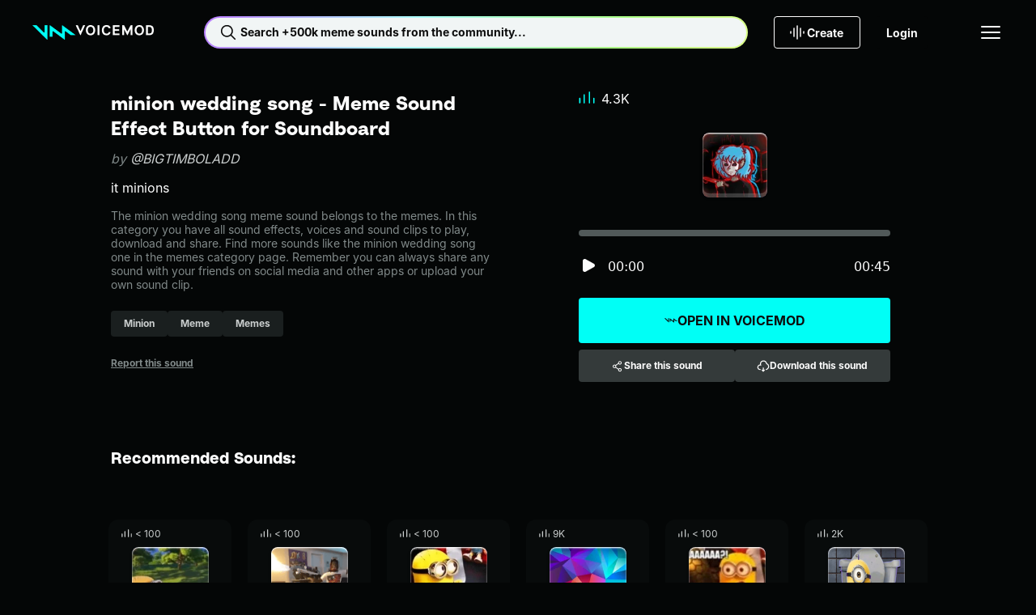

--- FILE ---
content_type: text/html;charset=utf-8
request_url: https://tuna.voicemod.net/sound/658cdc5d-4d13-4f8a-a0f0-0b4a9218afab
body_size: 52463
content:
<!DOCTYPE html><html><head><meta charset="utf-8">
<meta name="viewport" content="width=device-width, initial-scale=1">
<title>minion wedding song by BIGTIMBOLADD - Meme Sound Effect Button for Soundboard - Voicemod</title>
<style>body{background-color:var(--hy-color-surface-neutral-deep);-webkit-font-smoothing:antialiased;-moz-osx-font-smoothing:grayscale;text-rendering:optimizeLegibility;width:100%}.body-container{display:flex;flex-direction:column;min-height:100vh}.body-container main{display:flex;flex:1;flex-direction:column}</style>
<style>.hy-icon[data-v-cad1ef2d]{--icon-size-sm:1rem;--icon-size-md:1.5rem;--icon-size-lg:2rem;height:var(--icon-size);width:var(--icon-size)}.hy-icon--sm[data-v-cad1ef2d]{--icon-size:var(--icon-size-sm)}.hy-icon--md[data-v-cad1ef2d]{--icon-size:var(--icon-size-md)}.hy-icon--lg[data-v-cad1ef2d]{--icon-size:var(--icon-size-lg)}.hy-brand-button[data-v-c0bcbe7b]{--hy-brand-button-gap:var(--hy-space-xs);--hy-brand-button-text-color-disabled:var(--hy-color-text-disabled);--hy-brand-button-direction:row;align-items:center;background:var(--hy-brand-button-bg-color-default);border:1px solid transparent;border-radius:var(--hy-radius-2xs);color:var(--hy-brand-button-text-color-default);cursor:pointer;display:flex;flex-direction:var(--hy-brand-button-direction);gap:var(--hy-brand-button-gap);height:var(--hy-brand-button-height);justify-content:center;overflow:hidden;padding:0 var(--hy-brand-button-padding-h);position:relative;white-space:nowrap;width:100%}.hy-brand-button[data-v-c0bcbe7b]:before{background:linear-gradient(90deg,transparent,var(--hy-color-alpha-highlight-0-80),transparent);content:"";height:100%;left:-150%;position:absolute;top:0;transform:skew(-25deg);width:50%}.hy-brand-button__text[data-v-c0bcbe7b]{align-items:center;display:flex;flex-direction:var(--hy-brand-button-direction);gap:var(--hy-brand-button-gap);line-height:1}.hy-brand-button--icon-right[data-v-c0bcbe7b]{--hy-brand-button-direction:row-reverse;--hy-brand-button-icon-gradient:var(--hy-color-gradient-pro-stop-1)}.hy-brand-button--fit[data-v-c0bcbe7b]{width:-moz-fit-content;width:fit-content}.hy-brand-button--xs[data-v-c0bcbe7b]{--hy-brand-button-padding-h:var(--hy-space-xs);--hy-brand-button-height:1.5rem;--hy-brand-button-gap:var(--hy-space-2xs)}.hy-brand-button--sm[data-v-c0bcbe7b]{--hy-brand-button-padding-h:var(--hy-space-sm);--hy-brand-button-height:2rem}.hy-brand-button--md[data-v-c0bcbe7b]{--hy-brand-button-padding-h:var(--hy-space-md);--hy-brand-button-height:2.5rem}.hy-brand-button--lg[data-v-c0bcbe7b]{--hy-brand-button-padding-h:var(--hy-space-xl);--hy-brand-button-height:3rem}.hy-brand-button--xl[data-v-c0bcbe7b]{--hy-brand-button-padding-h:var(--hy-space-xl);--hy-brand-button-height:3.5rem}.hy-brand-button--pro[data-v-c0bcbe7b]{--hy-brand-button-bg-color-default:var(--hy-gradient-brand-pro);--hy-brand-button-bg-color-disabled:var(--hy-color-surface-neutral-bold);--hy-brand-button-text-color-default:var(--hy-color-text-inverted)}.hy-brand-button--reversed[data-v-c0bcbe7b]{--hy-brand-button-bg-color-default:var(--hy-color-surface-neutral-deep);--hy-brand-button-bg-color-disabled:var(--hy-color-surface-neutral-bold);--hy-brand-button-text-color-default:var(--hy-color-text-default);--hy-brand-button-icon-gradient:var(--hy-color-gradient-pro-stop-0)}.hy-brand-button--reversed .hy-brand-button__text[data-v-c0bcbe7b]{background:var(--hy-gradient-brand-pro);-webkit-background-clip:text;background-clip:text;color:transparent}.hy-brand-button--reversed .hy-brand-button__text svg[data-v-c0bcbe7b]{color:var(--hy-brand-button-icon-gradient)}.hy-brand-button--supercharged[data-v-c0bcbe7b]{--hy-brand-button-bg-color-default:var(--hy-gradient-brand-supercharged);--hy-brand-button-bg-color-disabled:var(--hy-color-surface-neutral-bold);--hy-brand-button-text-color-default:var(--hy-color-text-inverted)}.hy-brand-button[data-v-c0bcbe7b]:hover:before{left:100%;transition:.75s}.hy-brand-button[data-v-c0bcbe7b]:disabled{background:var(--hy-brand-button-bg-color-disabled);color:var(--hy-brand-button-text-color-disabled);cursor:not-allowed}.hy-brand-button[data-v-c0bcbe7b]:disabled:hover:before{left:-150%}.hy-button[data-v-774203d1]{--btn-gap:var(--hy-space-xs);--btn-text-color-disabled:var(--hy-color-text-disabled);--btn-border-color-hover:transparent;--btn-border-color-disabled:transparent;--btn-direction:row;align-items:center;background:var(--btn-bg-color-default);background-origin:border-box;border:1px solid var(--btn-border-color-default,transparent);border-radius:var(--hy-radius-2xs);color:var(--btn-text-color-default);cursor:pointer;display:flex;flex-direction:var(--btn-direction);gap:var(--btn-gap);height:var(--btn-height);justify-content:center;padding:0 var(--btn-padding-h);transition:background-color .25s ease,color .25s ease,border-color .25s ease;white-space:nowrap;width:100%}.hy-button--reversed[data-v-774203d1]{--btn-direction:row-reverse}.hy-button--fit[data-v-774203d1]{width:-moz-fit-content;width:fit-content}.hy-button--xs[data-v-774203d1]{--btn-padding-h:var(--hy-space-xs);--btn-height:1.5rem;--btn-gap:var(--hy-space-2xs)}.hy-button--sm[data-v-774203d1]{--btn-padding-h:var(--hy-space-sm);--btn-height:2rem}.hy-button--md[data-v-774203d1]{--btn-padding-h:var(--hy-space-md);--btn-height:2.5rem}.hy-button--lg[data-v-774203d1]{--btn-padding-h:var(--hy-space-xl);--btn-height:3rem}.hy-button--xl[data-v-774203d1]{--btn-padding-h:var(--hy-space-2xl);--btn-height:3.5rem}.hy-button--primary[data-v-774203d1]{--btn-bg-color-default:var(--hy-color-surface-brand-default);--btn-bg-color-hover:var(--hy-color-surface-brand-secondary);--btn-bg-color-active:var(--hy-color-surface-brand-active);--btn-bg-color-disabled:var(--hy-color-surface-neutral-bold);--btn-border-color-default:transparent;--btn-text-color-default:var(--hy-color-text-inverted);--btn-text-color-hover:var(--hy-color-text-inverted)}.hy-button--secondary[data-v-774203d1]{--btn-bg-color-default:var(--hy-color-surface-neutral-bold);--btn-bg-color-hover:var(--hy-color-surface-neutral-base);--btn-bg-color-active:var(--hy-color-surface-neutral-soft);--btn-bg-color-disabled:var(--hy-color-surface-neutral-bold);--btn-border-color-default:transparent;--btn-text-color-default:var(--hy-color-text-default);--btn-text-color-hover:var(--hy-color-text-default)}.hy-button--outlined[data-v-774203d1]{--btn-bg-color-default:transparent;--btn-bg-color-hover:var(--hy-color-surface-neutral-base);--btn-bg-color-active:var(--hy-color-surface-neutral-soft);--btn-bg-color-disabled:transparent;--btn-border-color-default:var(--hy-color-border-default);--btn-text-color-default:var(--hy-color-text-default);--btn-text-color-hover:var(--hy-color-text-default);--btn-border-color-disabled:var(--hy-color-border-disabled)}.hy-button--transparent[data-v-774203d1]{--btn-bg-color-default:transparent;--btn-bg-color-hover:var(--hy-color-surface-neutral-base);--btn-bg-color-active:var(--hy-color-surface-neutral-soft);--btn-bg-color-disabled:transparent;--btn-border-color-default:transparent;--btn-text-color-default:var(--hy-color-text-default);--btn-text-color-hover:var(--hy-color-text-default)}.hy-button--danger[data-v-774203d1]{--btn-bg-color-default:var(--hy-color-surface-danger-default);--btn-bg-color-hover:var(--hy-color-surface-danger-hover);--btn-bg-color-active:var(--hy-color-surface-danger-active);--btn-bg-color-disabled:transparent;--btn-border-color-default:transparent;--btn-text-color-default:var(--hy-color-text-inverted);--btn-text-color-hover:var(--hy-color-text-inverted)}.hy-button--danger-outlined[data-v-774203d1]{--btn-bg-color-default:transparent;--btn-bg-color-hover:var(--hy-color-surface-danger-hover);--btn-bg-color-active:var(--hy-color-surface-danger-active);--btn-border-color-default:var(--hy-color-border-default);--btn-border-color-hover:transparent;--btn-text-color-default:var(--hy-color-text-default);--btn-text-color-hover:var(--hy-color-text-inverted)}.hy-button--get-pro[data-v-774203d1]{--btn-bg-color-default:var(--hy-color-surface-pro-default);--btn-bg-color-hover:var(--hy-color-surface-pro-hover);--btn-bg-color-active:var(--hy-color-surface-pro-active);--btn-bg-color-disabled:var(--hy-color-surface-neutral-bold);--btn-border-color-default:transparent;--btn-text-color-default:var(--hy-color-text-default);--btn-text-color-hover:var(--hy-color-text-default)}.hy-button--supercharged[data-v-774203d1]{--btn-bg-color-default:var(--hy-gradient-brand-supercharged);--btn-bg-color-hover:var(--hy-gradient-brand-supercharged);--btn-bg-color-active:var(--hy-gradient-brand-supercharged);--btn-bg-color-disabled:var(--hy-color-surface-neutral-bold);--btn-border-color-default:transparent;--btn-text-color-default:var(--hy-color-text-inverted);--btn-text-color-hover:var(--hy-color-text-inverted)}.hy-button[data-v-774203d1]:hover{background:var(--btn-bg-color-hover);background-origin:border-box;border-color:var(--btn-border-color-hover);color:var(--btn-text-color-hover)}.hy-button[data-v-774203d1]:active{background:var(--btn-bg-color-active);background-origin:border-box;border-color:var(--btn-border-color-hover)}.hy-button[data-v-774203d1]:disabled{background:var(--btn-bg-color-disabled);border-color:var(--btn-border-color-disabled);color:var(--btn-text-color-disabled);cursor:not-allowed}.hy-checkbox[data-v-4b2a5e0f]{align-items:center;color:var(--hy-color-text-default);display:flex;gap:var(--hy-space-sm)}.hy-checkbox--disabled[data-v-4b2a5e0f]{color:var(--hy-color-text-disabled)}.hy-checkbox__input[data-v-4b2a5e0f]{align-items:center;background:transparent;border:1px solid var(--hy-color-border-secondary);box-sizing:border-box;cursor:pointer;display:flex;justify-content:center}.hy-checkbox__input--sm[data-v-4b2a5e0f]{border-radius:var(--hy-radius-2xs);height:1rem;width:1rem}.hy-checkbox__input--md[data-v-4b2a5e0f]{border-radius:var(--hy-radius-sm);height:1.5rem;width:1.5rem}.hy-checkbox__input--checked[data-v-4b2a5e0f]{background-color:var(--hy-color-surface-brand-default);border:1px solid var(--hy-color-surface-brand-default);color:var(--hy-color-text-inverted)}.hy-checkbox__input--disabled[data-v-4b2a5e0f]{border:1px solid var(--hy-color-border-disabled);color:var(--hy-color-text-disabled);pointer-events:none}.hy-checkbox__input--error[data-v-4b2a5e0f]{border:1px solid var(--hy-color-border-danger-default)}.hy-checkbox__input--filled[data-v-4b2a5e0f]{background-color:var(--hy-color-surface-neutral-bold);border:none}.hy-checkbox__input--right[data-v-4b2a5e0f]{order:2}.hy-checkbox label[data-v-4b2a5e0f]{padding:0}.hy-checkbox input[data-v-4b2a5e0f]{height:1px;margin:-1px;overflow:hidden;padding:0;position:absolute;width:1px;clip:rect(0 0 0 0);border:0}.hy-checkbox input:focus+.hy-checkbox__body[data-v-4b2a5e0f]{outline:1px auto -webkit-focus-ring-color}.hy-contextual-menu[data-v-c55e435d]{background-color:var(--hy-color-surface-neutral-bold);border-radius:var(--hy-radius-sm);box-shadow:0 4px 32px var(--hy-color-alpha-shadow-1000-20);display:inline-block;list-style:none;overflow:visible;padding:var(--hy-spacing-2xs)}.hy-contextual-menu__item[data-v-c55e435d]{position:relative}.hy-contextual-menu__label[data-v-c55e435d]{margin-right:var(--hy-space-md)}.hy-contextual-menu__button[data-v-c55e435d]{align-items:center;background-color:transparent;border:none;border-radius:var(--hy-radius-xs);color:var(--hy-color-text-default);cursor:pointer;display:flex;height:40px;margin:.25rem;padding:0 var(--hy-space-md);pointer-events:auto;white-space:nowrap;width:calc(100% - .5rem)}.hy-contextual-menu__button svg[data-v-c55e435d]{margin-left:auto}.hy-contextual-menu__button[data-v-c55e435d]:hover{background-color:var(--hy-color-surface-neutral-base)}.hy-contextual-menu__button--disabled[data-v-c55e435d]{color:var(--hy-color-text-secondary)}.hy-contextual-menu__popover[data-v-c55e435d]{background-color:var(--hy-color-surface-neutral-bold);border-radius:var(--hy-radius-sm);box-shadow:0 4px 32px var(--hy-color-alpha-shadow-1000-20);left:100%;list-style:none;margin-left:4px;margin-top:-.25rem;padding:0;position:absolute;top:0;z-index:99}.hy-label[data-v-7b762047]{overflow:hidden;text-overflow:ellipsis;white-space:nowrap}.hy-dropdown-label[data-v-b823c27f]{display:block;margin-bottom:10px}.hy-dropdown-label--hidden[data-v-b823c27f]{height:1px;overflow:hidden;position:absolute;width:1px;clip:rect(1px,1px,1px,1px)}.hy-dropdown-label--disabled[data-v-b823c27f]{color:var(--hy-color-text-disabled)}.hy-dropdown[data-v-b823c27f]{--dropdown-border-radius:var(--hy-radius-2xs);--dropdown-bg-color:var(--hy-color-surface-neutral-base);--dropdown-hover-bg-color:var(--hy-color-surface-neutral-base);--dropdown-disabled-bg-color:var(--hy-color-surface-neutral-base);--dropdown-option-hover-bg-color:var(--hy-color-surface-neutral-soft);--dropdown-border-color:transparent;--dropdown-border-width:2px;--dropdown-height:2.5rem;--dropdown-option-height:2.5rem;--dropdown-option-gap:var(--hy-space-2xs);--dropdown-visible-options:3;color:var(--hy-color-text-default);cursor:pointer}.hy-dropdown__input[data-v-b823c27f]{align-items:center;background:var(--dropdown-bg-color);border:1px solid var(--dropdown-border-color);border-radius:var(--dropdown-border-radius);display:flex;height:var(--dropdown-height);justify-content:space-between;padding:0 calc(var(--hy-space-md) - var(--dropdown-border-width));position:relative;width:100%;z-index:10}.hy-dropdown__input[data-v-b823c27f]:focus,.hy-dropdown__input[data-v-b823c27f]:hover{background:var(--dropdown-hover-bg-color)}.hy-dropdown__input--sm[data-v-b823c27f]{height:2rem}.hy-dropdown__arrow[data-v-b823c27f]{margin-left:auto;transition:transform .2s;width:1rem}.hy-dropdown__warning[data-v-b823c27f]{color:var(--hy-color-text-danger-default);margin-right:var(--hy-space-xs);width:1rem}.hy-dropdown__menu[data-v-b823c27f]{background:var(--dropdown-bg-color);border-radius:var(--dropdown-border-radius);display:none;left:0;padding:var(--hy-space-2xs) var(--hy-space-xs);position:absolute;top:100%;width:100%}.hy-dropdown__options[data-v-b823c27f]{--dropdown-options-height:calc(var(--dropdown-option-height) + var(--dropdown-option-gap));--dropdown-visible-options-height:calc(var(--dropdown-visible-options) + .5);display:flex;flex-direction:column;gap:var(--dropdown-option-gap);max-height:calc(var(--dropdown-options-height)*var(--dropdown-visible-options-height));overflow-y:auto}.hy-dropdown__options[data-v-b823c27f]::-webkit-scrollbar{width:0}.hy-dropdown__option[data-v-b823c27f]{align-items:center;border-radius:var(--hy-radius-xs);display:flex;min-height:var(--dropdown-option-height);padding:0 var(--hy-space-sm)}.hy-dropdown__option--active[data-v-b823c27f],.hy-dropdown__option[data-v-b823c27f]:focus,.hy-dropdown__option[data-v-b823c27f]:hover{background:var(--dropdown-option-hover-bg-color)}.hy-dropdown__option--selected[data-v-b823c27f]{color:var(--hy-color-text-brand)}.hy-dropdown--base[data-v-b823c27f]{--dropdown-bg-color:var(--hy-color-surface-neutral-base);--dropdown-hover-bg-color:var(--hy-color-surface-neutral-soft);--dropdown-option-hover-bg-color:var(--hy-color-surface-neutral-soft);--dropdown-disabled-bg-color:var(--hy-color-surface-neutral-base)}.hy-dropdown--bold[data-v-b823c27f]{--dropdown-bg-color:var(--hy-color-surface-neutral-bold);--dropdown-hover-bg-color:var(--hy-color-surface-neutral-base);--dropdown-option-hover-bg-color:var(--hy-color-surface-neutral-base);--dropdown-disabled-bg-color:var(--hy-color-surface-neutral-bold)}.hy-dropdown--deep[data-v-b823c27f]{--dropdown-bg-color:var(--hy-color-surface-neutral-deep);--dropdown-hover-bg-color:var(--hy-color-surface-neutral-bold);--dropdown-option-hover-bg-color:var(--hy-color-surface-neutral-strong);--dropdown-disabled-bg-color:var(--hy-color-surface-neutral-bold)}.hy-dropdown--open[data-v-b823c27f]{--dropdown-border-color:var(--hy-color-border-brand);position:relative;z-index:100}.hy-dropdown--open .hy-dropdown__menu[data-v-b823c27f]{display:block}.hy-dropdown--error[data-v-b823c27f]{--dropdown-border-color:var(--hy-color-border-danger-default)}.hy-dropdown:hover .hy-dropdown__option--active[data-v-b823c27f]:not(:hover){background:transparent}.hy-dropdown--disabled .hy-dropdown__input[data-v-b823c27f],.hy-dropdown--disabled .hy-dropdown__input[data-v-b823c27f]:hover{background:var(--dropdown-disabled-bg-color);border-color:var(--dropdown-disabled-bg-color);color:var(--hy-color-text-disabled)}.hy-dropdown-error[data-v-b823c27f]{color:var(--hy-color-text-danger-default);display:block;margin-top:var(--hy-space-xs)}.hy-dropdown-error.caption[data-v-b823c27f]{letter-spacing:0}.hy-dropdown__single-line[data-v-b823c27f]{overflow:hidden;text-overflow:ellipsis;white-space:nowrap;width:100%}.hy-icon-button[data-v-0cd45dd3]{--btn-bg-color-hover:var(--hy-color-surface-neutral-base);--btn-bg-color-active:var(--hy-color-surface-neutral-soft);--btn-icon-color-default:var(--hy-color-text-default);--btn-border-default:none;background:var(--btn-bg-color-default);border:var(--btn-border-default);border-radius:var(--hy-radius-circle);color:var(--btn-icon-color-default);cursor:pointer;display:grid;min-height:var(--btn-size);min-width:var(--btn-size);padding:0;place-content:center}.hy-icon-button--squared[data-v-0cd45dd3]{border-radius:var(--hy-radius-2xs)}.hy-icon-button--sm[data-v-0cd45dd3]{--btn-size:2rem}.hy-icon-button--md[data-v-0cd45dd3]{--btn-size:2.5rem}.hy-icon-button--lg[data-v-0cd45dd3]{--btn-size:3rem}.hy-icon-button--xs[data-v-0cd45dd3]{--btn-size:1.5rem}.hy-icon-button--deep[data-v-0cd45dd3]{--btn-bg-color-default:var(--hy-color-surface-neutral-deep);--btn-bg-color-hover:var(--hy-color-surface-neutral-strong);--btn-bg-color-active:var(--hy-color-surface-neutral-bold)}.hy-icon-button--strong[data-v-0cd45dd3]{--btn-bg-color-default:var(--hy-color-surface-neutral-strong);--btn-bg-color-hover:var(--hy-color-surface-neutral-bold);--btn-bg-color-active:var(--hy-color-surface-neutral-base)}.hy-icon-button--bold[data-v-0cd45dd3]{--btn-bg-color-default:var(--hy-color-surface-neutral-bold);--btn-bg-color-hover:var(--hy-color-surface-neutral-base);--btn-bg-color-active:var(--hy-color-surface-neutral-soft)}.hy-icon-button--outline[data-v-0cd45dd3]{--btn-bg-color-default:transparent;--btn-border-default:1px solid var(--hy-color-border-default);--btn-border-disabled:1px solid var(--hy-color-border-disabled)}.hy-icon-button[data-v-0cd45dd3]:hover{background:var(--btn-bg-color-hover)}.hy-icon-button--active[data-v-0cd45dd3],.hy-icon-button[data-v-0cd45dd3]:active:not([aria-disabled=true]){background:var(--btn-bg-color-active)}.hy-icon-button[aria-disabled=true][data-v-0cd45dd3]{--btn-bg-color-hover:var(--btn-bg-color-default);--btn-icon-color-default:var(--hy-color-text-disabled);--btn-border-default:var(--btn-border-disabled,none);cursor:not-allowed}.hy-input[data-v-6a595453]{--input-wrapper-height:40px;--input-height:38px;font-family:var(--hy-font-family-body);font-size:var(--hy-font-size-sm);position:relative;width:100%}.hy-input--sm[data-v-6a595453]{--input-wrapper-height:32px;--input-height:30px}.hy-input__label[data-v-6a595453]{display:block;font-size:var(--hy-font-size-sm);margin-bottom:10px}.hy-input__label--hidden[data-v-6a595453]{height:1px;overflow:hidden;position:absolute;width:1px;clip:rect(1px,1px,1px,1px)}.hy-input__control[data-v-6a595453]{--input-background:var(--hy-color-surface-neutral-base);--input-background-hover:var(--hy-color-surface-neutral-soft);--input-background-disabled:var(--hy-color-surface-neutral-base);--input-border:var(--input-background);--input-text:var(--hy-color-text-default);background:var(--input-background);border:1px solid var(--input-border);border-radius:var(--hy-radius-2xs);color:var(--input-text);display:flex;flex-direction:row;font-size:var(--hy-font-size-sm);gap:var(--hy-space-xs);height:var(--input-wrapper-height);justify-content:space-between;padding:0 var(--hy-space-sm);transition:background-color .2s ease-in-out,border-color .2s ease-in-out}.hy-input__control input[data-v-6a595453]{background:transparent;border:none;color:var(--input-text);flex:1;height:var(--input-height);outline:none;padding:0}.hy-input__control input[data-v-6a595453]::-moz-placeholder{color:var(--hy-color-text-placeholder)}.hy-input__control input[data-v-6a595453]::placeholder{color:var(--hy-color-text-placeholder)}.hy-input__control--base[data-v-6a595453]{--input-background:var(--hy-color-surface-neutral-base);--input-background-hover:var(--hy-color-surface-neutral-soft);--input-background-disabled:var(--hy-color-surface-neutral-base)}.hy-input__control--bold[data-v-6a595453]{--input-background:var(--hy-color-surface-neutral-bold);--input-background-hover:var(--hy-color-surface-neutral-base);--input-background-disabled:var(--hy-color-surface-neutral-bold)}.hy-input__control--deep[data-v-6a595453]{--input-background:var(--hy-color-surface-neutral-deep);--input-background-hover:var(--hy-color-surface-neutral-bold);--input-background-disabled:var(--hy-color-surface-neutral-bold)}.hy-input__control--has-error[data-v-6a595453]{--input-border:var(--hy-color-text-danger-default)}.hy-input__control[data-v-6a595453]:hover{--input-background:var(--input-background-hover)}.hy-input__control[data-v-6a595453]:active,.hy-input__control[data-v-6a595453]:focus,.hy-input__control[data-v-6a595453]:focus-within{--input-border:var(--hy-color-border-brand)}.hy-input__clear-btn[data-v-6a595453]{align-items:center;align-self:center;background:transparent;border:none;border-radius:var(--hy-radius-md);cursor:pointer;display:flex;height:1.5rem;justify-content:center;padding:0;visibility:hidden;width:1.5rem}.hy-input__clear-btn[data-v-6a595453],.hy-input__prefix-icon[data-v-6a595453],.hy-input__suffix-icon[data-v-6a595453]{align-items:center;color:var(--input-text);display:flex}.hy-input:focus-within .hy-input__clear-btn[data-v-6a595453]{visibility:visible}.hy-input__clear-btn--has-value[data-v-6a595453]{visibility:visible}.hy-input--disabled .hy-input__control input[data-v-6a595453],.hy-input--disabled .hy-input__label[data-v-6a595453]{color:var(--hy-color-text-disabled)}.hy-input--disabled .hy-input__control[data-v-6a595453]{background:var(--input-background-disabled);border-color:var(--input-background-disabled)}.hy-link[data-v-d99f99e3]{color:var(--link-color);cursor:pointer;font-size:inherit;text-decoration:underline}.hy-link--default[data-v-d99f99e3]{--link-color:var(--hy-color-text-default)}.hy-link--primary[data-v-d99f99e3]{--link-color:var(--hy-color-link-brand)}.hy-link--inverted[data-v-d99f99e3]{--link-color:var(--hy-color-text-inverted)}.hy-link--disabled[data-v-d99f99e3]{color:var(--hy-color-text-disabled);cursor:not-allowed;pointer-events:none}.hy-link.hy-link--active.hy-link--button[data-v-d99f99e3]{background:var(--hy-color-surface-neutral-bold);color:var(--hy-color-link-brand)}.hy-link.hy-link--active.hy-link--button[data-v-d99f99e3]:hover{background:var(--hy-color-surface-neutral-base)}.hy-link.hy-link--active.hy-link--button[data-v-d99f99e3]:active{background:var(--hy-color-surface-neutral-soft)}.hy-link.hy-link--disabled.hy-link--button[data-v-d99f99e3]{background:var(--hy-color-surface-neutral-strong);color:var(--hy-color-text-disabled);cursor:not-allowed;pointer-events:none}.hy-link--button[data-v-d99f99e3]{align-items:center;background:var(--hy-color-surface-neutral-strong);border:none;border-radius:var(--hy-radius-sm);color:var(--hy-color-text-default);display:flex;font-weight:var(--hy-font-weight-bold);gap:var(--hy-space-xs);height:40px;justify-content:center;padding:0 var(--hy-space-sm) 0 var(--hy-space-xs);text-decoration:none}.hy-link--button[data-v-d99f99e3]:hover{background:var(--hy-color-surface-neutral-base)}.hy-link--button[data-v-d99f99e3]:active{background:var(--hy-color-surface-neutral-soft)}.hy-pill[data-v-c8306738]{--pill-background-color:var(--hy-color-surface-neutral-strong);--pill-color:var(--hy-color-text-secondary);--pill-height:2rem;align-items:center;background:var(--pill-background-color);border:none;border-radius:var(--hy-radius-2xs);color:var(--pill-color);cursor:pointer;display:inline-flex;gap:var(--hy-space-xs);height:var(--pill-height);padding:0 var(--hy-space-md);text-decoration:none}.hy-pill--md[data-v-c8306738]{--pill-height:2.5rem}.hy-pill--lg[data-v-c8306738]{--pill-height:3rem}.hy-pill[data-v-c8306738]:hover{--pill-color:var(--hy-color-link-brand);--pill-background-color:var(--hy-color-surface-neutral-bold)}.hy-pill[data-v-c8306738]:hover:not(.hy-pill:hover--selected,.router-link-exact-active):hover{--pill-color:var(--hy-color-link-brand)}.hy-pill[data-v-c8306738]:active{--pill-background-color:var(--hy-color-surface-neutral-base)}.hy-pill--bold[data-v-c8306738]{--pill-color:var(--hy-color-text-secondary);--pill-background-color:var(--hy-color-surface-neutral-bold)}.hy-pill--bold[data-v-c8306738]:hover{--pill-color:var(--hy-color-link-brand);--pill-background-color:var(--hy-color-surface-neutral-base)}.hy-pill--bold[data-v-c8306738]:active{--pill-color:var(--hy-color-link-brand);--pill-background-color:var(--hy-color-surface-neutral-soft)}.hy-pill--selected[data-v-c8306738],.hy-pill.router-link-exact-active[data-v-c8306738]{--pill-color:var(--hy-color-text-inverted);--pill-background-color:var(--hy-color-link-brand)}.hy-pill--selected span[data-v-c8306738],.hy-pill.router-link-exact-active span[data-v-c8306738]{font-weight:700;white-space:nowrap}.hy-pill--selected[data-v-c8306738]:hover,.hy-pill.router-link-exact-active[data-v-c8306738]:hover{--pill-color:var(--hy-color-text-inverted);--pill-background-color:var(--hy-color-link-brand)}.hy-pill--selected[data-v-c8306738]:active,.hy-pill.router-link-exact-active[data-v-c8306738]:active{--pill-color:var(--hy-color-link-inverted);--pill-background-color:var(--hy-color-surface-brand-canvas)}.hy-profile-picture--xl[data-v-b6e0ab44]{height:124px;width:124px}.hy-profile-picture--xl img[data-v-b6e0ab44]{border-radius:50%;height:100%;width:100%}.hy-profile-picture--xl svg[data-v-b6e0ab44]{height:var(--size-800);width:var(--size-800)}.hy-profile-picture--xl span[data-v-b6e0ab44]{font-size:var(--hy-font-size-4xl)}.hy-profile-picture--xs[data-v-b6e0ab44]{height:32px;width:32px}.hy-profile-picture--xs img[data-v-b6e0ab44]{border-radius:50%;height:100%;width:100%}.hy-profile-picture--follower[data-v-b6e0ab44]{border:1px solid var(--hy-color-text-inverted)}.hy-profile-picture--follower[data-v-b6e0ab44],.hy-profile-picture--profile[data-v-b6e0ab44]{align-items:center;border-radius:50%;display:flex;justify-content:center}.hy-radio-button[data-v-7a65314f]{align-items:center;color:var(--hy-color-text-default);display:flex;gap:var(--hy-space-sm)}.hy-radio-button__label[data-v-7a65314f]{align-items:center;align-self:stretch;cursor:pointer;display:flex;gap:12px;padding:var(--hy-space-xs) 0}.hy-radio-button__icon[data-v-7a65314f]{-webkit-appearance:none;-moz-appearance:none;appearance:none;border:1px solid var(--hy-color-border-secondary);border-radius:50%;cursor:pointer;display:grid;place-content:center}.hy-radio-button__icon[data-v-7a65314f]:before{border-radius:50%;box-shadow:inset 1em 1em var(--hy-color-surface-brand-default);content:"";transform:scale(0);transition:transform .12s ease-in-out}.hy-radio-button__icon[data-v-7a65314f]:checked:before{transform:scale(1)}.hy-radio-button--sm .hy-radio-button__icon[data-v-7a65314f]{height:24px;width:24px}.hy-radio-button--sm .hy-radio-button__icon[data-v-7a65314f]:before,.hy-radio-button--xs .hy-radio-button__icon[data-v-7a65314f]{height:16px;width:16px}.hy-radio-button--xs .hy-radio-button__icon[data-v-7a65314f]:before{height:10px;width:10px}.hy-radio-button--error .hy-radio-button__icon[data-v-7a65314f]{border-color:var(--hy-color-surface-danger-default)}.hy-radio-button--error .hy-radio-button__icon[data-v-7a65314f]:before{box-shadow:inset 1em 1em var(--hy-color-surface-danger-default)}.hy-radio-button--disabled .hy-radio-button__label[data-v-7a65314f]{color:var(--hy-color-text-disabled);cursor:default}.hy-radio-button--disabled .hy-radio-button__icon[data-v-7a65314f]{border-color:var(--hy-color-border-disabled);cursor:default}.hy-radio-button--disabled .hy-radio-button__icon[data-v-7a65314f]:before{box-shadow:inset 1em 1em var(--hy-color-border-disabled)}.resource-button[data-v-3ef1d595]{align-items:center;background-color:var(--hy-color-surface-neutral-deep);border:none;border-radius:var(--radius);box-shadow:0 -4px 0 0 var(--hy-color-alpha-shadow-1000-20) inset,0 -5px 0 0 var(--hy-color-alpha-highlight-0-20) inset,0 1px 0 0 var(--hy-color-alpha-highlight-0-80) inset,0 2px 0 1px var(--hy-color-alpha-highlight-0-20) inset,-1px 1px 0 0 var(--hy-color-alpha-shadow-1000-20);color:var(--hy-color-text-default);cursor:pointer;display:flex;height:var(--size);justify-content:center;min-height:var(--size);min-width:var(--size);overflow:hidden;padding:0;position:relative;transition:box-shadow .1s linear;width:var(--size)}.resource-button[data-v-3ef1d595]:before{background:linear-gradient(135deg,var(--hy-color-alpha-highlight-0-0) 19.15%,var(--hy-color-alpha-highlight-0-20) 28.08%,var(--hy-color-alpha-highlight-0-0) 46.98%,var(--hy-color-alpha-highlight-0-0) 46.99%,var(--hy-color-alpha-highlight-0-0) 56.27%,var(--hy-color-alpha-highlight-0-20) 85.54%);content:"";inset:0;opacity:0;position:absolute;transition:opacity .1s linear;z-index:3}.resource-button[data-v-3ef1d595]:after{border-radius:var(--radius);box-shadow:inset 0 -4px #12121245,inset 0 -5px 1px #ffffff42,inset 0 1px 2px #fff,-1px 1px 3px #0000001a;content:"";height:102%;left:-1%;position:absolute;top:-1%;transition:background .1s linear;width:102%;z-index:3}.resource-button[data-v-3ef1d595]:hover:is(button):before{opacity:1}.resource-button:hover:is(button) .resource-button__icon[data-v-3ef1d595]{visibility:visible}.resource-button[data-v-3ef1d595]:hover:is(div){cursor:default}.resource-button[data-v-3ef1d595]:active:is(button){box-shadow:0 0 0 0 var(--hy-color-alpha-highlight-0-100) inset,0 0 0 0 var(--hy-color-alpha-shadow-1000-20) inset,0 0 0 0 var(--hy-color-alpha-highlight-0-20) inset,0 0 0 0 var(--hy-color-alpha-highlight-0-100) inset,0 0 0 0 var(--hy-color-alpha-shadow-1000-20)}.resource-button[data-v-3ef1d595]:active:is(button):before{opacity:0}.resource-button[data-v-3ef1d595]:active:is(button):after{box-shadow:0 4px 4px 0 var(--hy-color-alpha-shadow-1000-20),0 -3px 3px 0 var(--hy-color-alpha-shadow-1000-20) inset,0 5px 4px 0 var(--hy-color-alpha-shadow-1000-60) inset}.resource-button[data-v-3ef1d595]:active:is(button)>*{transform:translateY(4%)}.resource-button[aria-pressed=true][data-v-3ef1d595]{background-color:var(--hy-color-surface-brand-default);border:2px solid var(--hy-color-surface-brand-default);box-shadow:0 0 17.684px 0 var(--hy-color-border-brand),0 -4.661px 0 0 var(--hy-color-alpha-shadow-1000-20) inset,0 -6.063px 1.516px 0 var(--hy-color-alpha-highlight-0-20) inset,0 1.628px 2.274px 0 var(--hy-color-alpha-highlight-0-100) inset,-1.83px 1.83px 3.659px 0 var(--hy-color-alpha-shadow-1000-20);color:var(--hy-color-text-inverted);transition:box-shadow .1s linear,background-color .1s linear}.resource-button[aria-pressed=true][data-v-3ef1d595]:active{background-color:var(--hy-color-surface-brand-secondary);box-shadow:0 0 15.158px 0 var(--hy-color-border-brand),0 5.053px 5.053px 0 var(--hy-color-alpha-shadow-1000-20)}.resource-button[aria-pressed=true][data-v-3ef1d595]:active:before{opacity:0}.resource-button[aria-disabled=true][data-v-3ef1d595]{opacity:.5;pointer-events:none}.resource-button[data-v-3ef1d595]>*{border-radius:var(--radius);height:100%;-o-object-fit:cover;object-fit:cover;-o-object-position:center;object-position:center;width:100%}.resource-button__icon[data-v-3ef1d595]{background:var(--hy-color-alpha-shadow-1000-60);color:var(--hy-color-text-default);display:grid;inset:0;place-content:center;position:absolute;visibility:hidden;z-index:1}.resource-button__progress-overlay[data-v-3ef1d595]{display:flex;inset:0;opacity:.5;position:absolute;z-index:2}.resource-button__progress-overlay[data-v-3ef1d595]:after{background:var(--hy-color-alpha-shadow-1000-40);content:"";flex:1 1}.resource-button__progress-bar[data-v-3ef1d595]{background-color:var(--hy-color-surface-brand-default);height:100%;width:calc(var(--7d15310d)*1%)}.resource-button--circle[data-v-3ef1d595],.resource-button--circle[data-v-3ef1d595]:after{--radius:var(--hy-radius-circle)}.resource-button--square[data-v-3ef1d595],.resource-button--square[data-v-3ef1d595]:after{--radius:var(--hy-radius-sm)}.resource-button--sm[data-v-3ef1d595]{--size:60px}.resource-button--md[data-v-3ef1d595]{--size:86px}.resource-button--lg[data-v-3ef1d595]{--size:160px}.resource-button--auto[data-v-3ef1d595]{--size:auto;aspect-ratio:1/1}.hy-skeleton[data-v-88dc61f9]{--base-gradient-color:70 70 70;background-color:var(--39034ff1);border-radius:var(--6e5d6f22);display:flex;height:var(--5b05352c);overflow:hidden;position:relative;width:var(--7b3c4523)}.hy-skeleton[data-v-88dc61f9]:after{animation:loading-88dc61f9 2s infinite;background-image:linear-gradient(90deg,rgb(var(--base-gradient-color)/0) 0,rgb(var(--base-gradient-color)/20%) 20%,rgb(var(--base-gradient-color)/50%) 60%,rgb(var(--base-gradient-color)/0));content:"";inset:0;position:absolute;transform:translate(-100%)}@keyframes loading-88dc61f9{to{transform:translate(100%)}}.hy-tab[data-v-1f143814]{align-items:center;color:var(--hy-color-text-secondary);display:inline-flex;gap:var(--hy-space-xs);padding:0 var(--hy-space-md) var(--hy-space-md);text-decoration:none}.hy-tab[data-v-1f143814]:is(button){background:none;border:none;outline:none}.hy-tab[data-v-1f143814]:hover{color:var(--hy-color-border-default)}.hy-tab--active[data-v-1f143814]{border-bottom:2px solid var(--hy-color-border-brand)}.hy-tab--active[data-v-1f143814],.hy-tab--active[data-v-1f143814]:hover{color:var(--hy-color-border-brand)}.hy-tab--disabled[data-v-1f143814]{cursor:not-allowed;opacity:.5;pointer-events:none}.hy-tag[data-v-e054ce5e]{--tag-background-color:var(--hy-color-surface-brand-primary);--tag-text-color:var(--hy-color-text-inverted);align-items:center;background:var(--tag-background-color);border-radius:var(--hy-radius-md);color:var(--tag-text-color);display:inline-flex;justify-content:center;padding:0 var(--hy-space-xs);position:relative;text-align:center;text-transform:uppercase}.hy-tag--loud[data-v-e054ce5e]{--tag-background-color:var(--hy-color-surface-warning-default);--tag-text-color:var(--hy-color-text-inverted)}.hy-tag--beta[data-v-e054ce5e]{--tag-background-color:var(--hy-color-surface-beta-default);--tag-text-color:var(--hy-color-text-inverted)}.hy-tag--pro[data-v-e054ce5e]{--tag-background-color:var(--hy-gradient-brand-pro);--tag-text-color:var(--hy-color-text-inverted)}.hy-tag--new[data-v-e054ce5e]{--tag-background-color:var(--hy-color-surface-new-default);--tag-text-color:var(--hy-color-text-default)}.hy-tag--premium[data-v-e054ce5e]{--tag-background-color:var(--hy-color-surface-premium-default);--tag-text-color:var(--hy-color-text-default)}.hy-tag--trial[data-v-e054ce5e]{--tag-background-color:var(--hy-color-surface-pro-default);--tag-text-color:var(--hy-color-text-default)}.hy-tag--hot[data-v-e054ce5e]{--tag-background-color:var(--hy-color-surface-hot-default,#ff0302);--tag-text-color:var(--hy-color-text-hot-default,#ffea8e)}.hy-tag--hot>img[data-v-e054ce5e]{bottom:11px;position:absolute}.hy-textarea[data-v-b6f05fe5]{position:relative}.hy-textarea__label[data-v-b6f05fe5]{display:block;margin-bottom:10px}.hy-textarea__label--hidden[data-v-b6f05fe5]{height:1px;overflow:hidden;position:absolute;width:1px;clip:rect(1px,1px,1px,1px)}.hy-textarea__wrapper[data-v-b6f05fe5]{align-items:stretch;display:grid}.hy-textarea__wrapper[data-v-b6f05fe5]:after{-webkit-appearance:none;-moz-appearance:none;appearance:none;background:none;border:none;content:attr(data-value) " ";font:inherit;grid-area:2/1;margin:0;max-height:72px;min-width:1em;padding:var(--hy-space-sm);resize:none;visibility:hidden;white-space:pre-wrap;width:100%}.hy-textarea__control[data-v-b6f05fe5]{--input-background:var(--hy-color-surface-neutral-base);--input-background-hover:var(--hy-color-surface-neutral-soft);--input-background-disabled:var(--hy-color-surface-neutral-base);--input-border:var(--input-background);--input-text:var(--hy-color-text-default);background:var(--input-background);border:1px solid var(--input-border);border-radius:var(--hy-radius-2xs);color:var(--input-text);display:block;grid-area:2/1;overflow-y:auto;padding:var(--hy-space-sm);resize:none;transition:background-color .2s ease-in-out,border-color .2s ease-in-out;width:100%}.hy-textarea__control--error[data-v-b6f05fe5]{--input-border:var(--hy-color-text-danger-default)}.hy-textarea__control--base[data-v-b6f05fe5]{--input-background:var(--hy-color-surface-neutral-base);--input-background-hover:var(--hy-color-surface-neutral-soft);--input-background-disabled:var(--hy-color-surface-neutral-base)}.hy-textarea__control--bold[data-v-b6f05fe5]{--input-background:var(--hy-color-surface-neutral-bold);--input-background-hover:var(--hy-color-surface-neutral-base);--input-background-disabled:var(--hy-color-surface-neutral-bold)}.hy-textarea__control--deep[data-v-b6f05fe5]{--input-background:var(--hy-color-surface-neutral-deep);--input-background-hover:var(--hy-color-surface-neutral-bold);--input-background-disabled:var(--hy-color-surface-neutral-bold)}.hy-textarea__control[data-v-b6f05fe5]:hover{background:var(--input-background-hover)}.hy-textarea__control[data-v-b6f05fe5]:active,.hy-textarea__control[data-v-b6f05fe5]:focus,.hy-textarea__control[data-v-b6f05fe5]:focus-within{--input-border:var(--hy-color-border-brand);outline:none}.hy-textarea__error[data-v-b6f05fe5]{bottom:var(--hy-space-sm);height:1rem;left:var(--hy-space-sm);position:absolute;width:1rem}.hy-textarea__counter[data-v-b6f05fe5]{color:var(--hy-color-text-secondary);margin-top:var(--hy-space-xs);text-align:right}.hy-textarea--disabled .hy-textarea__control[data-v-b6f05fe5],.hy-textarea--disabled .hy-textarea__counter[data-v-b6f05fe5],.hy-textarea--disabled .hy-textarea__label[data-v-b6f05fe5]{color:var(--hy-color-text-disabled)}.hy-textarea--disabled .hy-textarea__control[data-v-b6f05fe5]{background:var(--input-background-disabled)}.hy-toggle-button[data-v-29b04652]{align-items:center;background:var(--btn-bg-color-default);border:2px solid var(--btn-border-color);border-radius:var(--hy-radius-2xl);color:var(--hy-color-text-default);cursor:pointer;display:flex;height:3rem;justify-content:center;padding:0;position:relative;transition:background-color .2s,color .2s,border-color .2s;width:3rem}.hy-toggle-button__state[data-v-29b04652]{background:var(--btn-status-bg-color);border:1px solid var(--hy-color-border-inverted);border-radius:var(--hy-radius-xs);display:block;height:.75rem;position:absolute;right:0;top:0;width:.75rem}.hy-toggle-button__state--warning[data-v-29b04652]{--btn-status-bg-color:var(--hy-color-surface-warning-default)}.hy-toggle-button__state--danger[data-v-29b04652]{--btn-status-bg-color:var(--hy-color-surface-danger-default)}.hy-toggle-button__state--success[data-v-29b04652]{--btn-status-bg-color:var(--hy-color-surface-success-default)}.hy-toggle-button--base[data-v-29b04652]{--btn-border-color:var(--hy-color-surface-neutral-base);--btn-bg-color-default:var(--hy-color-surface-neutral-base);--btn-bg-color-hover:var(--hy-color-surface-neutral-base);--btn-color-hover:var(--hy-color-text-default)}.hy-toggle-button--bold[data-v-29b04652]{--btn-border-color:var(--hy-color-surface-neutral-bold);--btn-bg-color-hover:var(--hy-color-surface-neutral-bold);--btn-bg-color-default:var(--hy-color-surface-neutral-bold);--btn-color-hover:var(--hy-color-text-default)}.hy-toggle-button--transparent[data-v-29b04652]{--btn-border-color:transparent;--btn-bg-color-default:transparent;--btn-color-hover:var(--hy-color-text-default)}.hy-toggle-button[data-v-29b04652]:hover{--btn-border-color:var(--hy-color-border-brand);background:var(--btn-bg-color-hover);border-color:var(--btn-border-color);color:var(--btn-color-hover)}.hy-toggle-button[aria-pressed=true][data-v-29b04652],.hy-toggle-button[data-v-29b04652]:active{--btn-border-color:var(--hy-color-border-brand);background:var(--hy-color-surface-brand-default);color:var(--hy-color-text-inverted)}.hy-toggle-button--secondary[data-v-29b04652]{--btn-bg-color-hover:var(--hy-color-surface-neutral-soft)}.hy-toggle-button--secondary[data-v-29b04652]:hover{--btn-border-color:var(--hy-color-surface-neutral-soft)}.hy-toggle-button--secondary[aria-pressed=true][data-v-29b04652],.hy-toggle-button--secondary[data-v-29b04652]:active{--btn-border-color:var(--hy-color-border-brand);background:var(--btn-bg-color-default);color:var(--hy-color-text-brand)}.hy-toggle-button--secondary[aria-pressed=true][data-v-29b04652]:hover,.hy-toggle-button--secondary[data-v-29b04652]:active:hover{background:var(--btn-bg-color-hover)}.hy-toggle-button[data-v-29b04652]:disabled{--btn-border-color:transparent;background:var(--hy-color-surface-neutral-base);color:var(--hy-color-text-disabled);pointer-events:none}.hy-toggle-switch[data-v-5093e774]{--switch-width:48px;--switch-padding:2px;--switch-handle-size:20px;--switch-transition-time:.25s;align-items:center;background:transparent;border:none;cursor:pointer;display:flex;gap:var(--hy-space-sm);justify-content:center;padding:0;width:auto}.hy-toggle-switch--full[data-v-5093e774]{justify-content:space-between;width:100%}.hy-toggle-switch__indicator[data-v-5093e774]{align-items:center;background:var(--hy-color-surface-neutral-soft);border:none;border-radius:var(--hy-radius-lg);display:flex;height:24px;min-width:var(--switch-width);outline:none;padding:var(--switch-padding);transition:background-color var(--switch-transition-time)}.hy-toggle-switch__indicator-handle[data-v-5093e774]{background:var(--hy-color-surface-neutral-deep);border-radius:50%;box-shadow:0 2px 4px 0 var(--hy-color-alpha-shadow-1000-20),0 -1px 1px 0 var(--hy-color-alpha-shadow-1000-20) inset;height:var(--switch-handle-size);transition:transform var(--switch-transition-time);width:var(--switch-handle-size)}.hy-toggle-switch__label[data-v-5093e774]{color:var(--hy-color-text-default)}.hy-toggle-switch__label--left[data-v-5093e774]{order:-1}.hy-toggle-switch__label--right[data-v-5093e774]{order:1}.hy-toggle-switch--on .hy-toggle-switch__indicator[data-v-5093e774]{background:var(--hy-color-surface-brand-secondary)}.hy-toggle-switch--on .hy-toggle-switch__indicator-handle[data-v-5093e774]{transform:translate(calc(var(--switch-width) - var(--switch-padding)*2 - 100%))}.hy-toggle-switch--off .hy-toggle-switch__indicator[data-v-5093e774]{background:var(--hy-color-surface-neutral-soft)}.hy-toggle-switch[data-v-5093e774]:disabled{cursor:not-allowed}.hy-toggle-switch:disabled .hy-toggle-switch__indicator[data-v-5093e774]{background:var(--hy-color-surface-neutral-bold)}.hy-toggle-switch:disabled .hy-toggle-switch__label[data-v-5093e774]{color:var(--hy-color-text-disabled)}.hy-knob[data-v-2d1b7ea6]{--knob-deg:0;--knob-size:94px;--knob-border-size:8px;--knob-background-color:var(--hy-color-surface-neutral-base);--knob-border-color:var(--hy-color-surface-neutral-deep);--knob-progress-color:var(--hy-color-surface-brand-default);--knob-half-size:calc((var(--knob-size) - (var(--knob-border-size) + var(--knob-border-size)))/2);--knob-indicator-width:2px;display:flex;flex-direction:column;gap:var(--hy-space-xs);padding:12px;position:relative;text-align:center;width:-moz-min-content;width:min-content}.hy-knob__container[data-v-2d1b7ea6]{height:var(--knob-size);position:relative;width:var(--knob-size)}.hy-knob__container--dragging[data-v-2d1b7ea6],.hy-knob__container[data-v-2d1b7ea6]:hover{--knob-background-color:var(--hy-color-surface-neutral-soft)}.hy-knob__device[data-v-2d1b7ea6]{background:linear-gradient(to bottom,var(--knob-progress-color) 0 100%) no-repeat 50% 0;background-color:var(--knob-background-color);background-size:var(--knob-indicator-width) var(--knob-half-size);border:var(--knob-border-size) solid var(--knob-border-color);border-radius:100%;height:var(--knob-size);transform:rotate(0);transform:rotate(calc(1deg*var(--knob-deg)));transform-origin:center center;transition:background-color .5s ease;width:var(--knob-size)}.hy-knob__value[data-v-2d1b7ea6]{align-items:center;background-color:var(--hy-color-surface-neutral-strong);border:none;border-radius:100%;color:var(--hy-color-text-default);display:flex;height:var(--knob-half-size);inset:0;justify-content:center;margin:auto;padding:0;pointer-events:none;position:absolute;text-align:center;width:var(--knob-half-size)}.hy-knob__value[data-v-2d1b7ea6]::-webkit-inner-spin-button,.hy-knob__value[data-v-2d1b7ea6]::-webkit-outer-spin-button{-webkit-appearance:none;appearance:none;margin:0}.hy-knob__progress[data-v-2d1b7ea6]{color:var(--knob-progress-color);filter:drop-shadow(0 0 4px var(--knob-progress-color));height:calc(var(--knob-size) + 4px);margin:auto;position:absolute;right:-2px;top:-2px;width:calc(var(--knob-size) + 4px)}.hy-knob__markers[data-v-2d1b7ea6]{height:var(--knob-size);left:12px;pointer-events:none;position:absolute;top:12px;width:var(--knob-size)}.hy-knob__markers-mark[data-v-2d1b7ea6]{align-items:center;border-radius:50%;cursor:pointer;display:flex;justify-content:center;padding:11px;pointer-events:all;position:absolute}.hy-knob__markers-mark[data-v-2d1b7ea6]:before{background-color:var(--knob-background-color);border-radius:50%;content:"";height:6px;pointer-events:all;transition:width .2s,height .2s,background-color .2s;width:6px}.hy-knob__markers-mark--active[data-v-2d1b7ea6]:before,.hy-knob__markers-mark[data-v-2d1b7ea6]:hover:before{background-color:var(--hy-color-surface-brand-default);height:8px;width:8px}.hy-modal[data-v-d464db06]{--image-height:0px;align-items:center;background:transparent;border:none;color:var(--hy-color-text-default);display:flex;flex-direction:column;gap:var(--hy-space-md);height:100%;justify-content:center;left:0;position:absolute;top:0;width:100%;z-index:var(--hy-z-index-modal)}.hy-modal[data-v-d464db06]:has(.hy-modal__banner){--image-height:200px}.hy-modal__overlay[data-v-d464db06]{background-color:var(--hy-color-surface-neutral-strong);height:100%;left:0;opacity:.8;position:absolute;top:0;width:100%}.hy-modal__banner[data-v-d464db06]{border-top-left-radius:var(--hy-radius-sm);border-top-right-radius:var(--hy-radius-sm);height:var(--image-height);overflow:hidden;width:100%}.hy-modal__banner img[data-v-d464db06]{height:100%;-o-object-fit:cover;object-fit:cover;width:100%}.hy-modal__wrapper[data-v-d464db06]{display:flex;flex-direction:column;gap:var(--hy-space-md);margin:var(--hy-space-6xl) 0;max-height:700px;min-height:200px;position:relative}.hy-modal__section[data-v-d464db06]{background-color:var(--hy-color-surface-neutral-deep);border-radius:var(--hy-radius-sm);height:100%;min-height:200px;position:relative}.hy-modal__section--auto[data-v-d464db06]{width:auto}.hy-modal__section--md[data-v-d464db06]{width:440px}.hy-modal__section--lg[data-v-d464db06]{width:600px}.hy-modal__section--extra[data-v-d464db06]{height:auto;max-height:300px;min-height:80px;overflow:hidden scroll;padding:var(--hy-space-xl)}.hy-modal__section--extra[data-v-d464db06]::-webkit-scrollbar{background-color:transparent;width:0}.hy-modal__section--extra[data-v-d464db06]::-webkit-scrollbar-track{background:transparent}.hy-modal__section--with-banner[data-v-d464db06]{padding-top:0}.hy-modal__section-scrollable[data-v-d464db06]{height:calc(100% - var(--modal-actions-height, 0px));overflow:hidden scroll}.hy-modal__section-scrollable[data-v-d464db06]::-webkit-scrollbar{background-color:transparent;width:0}.hy-modal__section-scrollable[data-v-d464db06]::-webkit-scrollbar-track{background:transparent}.hy-modal__section-close[data-v-d464db06]{position:absolute;right:var(--hy-space-sm);top:var(--hy-space-sm)}.hy-modal__content[data-v-d464db06]{display:flex;flex-direction:column;gap:var(--hy-space-xl);margin-bottom:var(--hy-space-xl);padding:var(--hy-space-2xl) var(--hy-space-2xl) 0 var(--hy-space-2xl)}.hy-modal__content[data-v-d464db06]:before{background:linear-gradient(0deg,var(--hy-color-alpha-shadow-1000-100) 0,var(--hy-color-alpha-shadow-1000-60) 30%,var(--hy-color-alpha-shadow-1000-0) 100%);border-bottom-left-radius:var(--hy-radius-sm);border-bottom-right-radius:var(--hy-radius-sm);bottom:0;content:"";height:var(--hy-space-2xl);left:0;position:absolute;width:100%}.hy-modal__content[data-v-d464db06]:has(.hy-modal__content-actions){padding-bottom:0}.hy-modal__content-header[data-v-d464db06]{display:flex;flex-direction:column;gap:var(--hy-space-sm)}.hy-modal__actions[data-v-d464db06]{border-bottom-left-radius:var(--hy-radius-sm);border-bottom-right-radius:var(--hy-radius-sm);bottom:0;padding:var(--hy-space-2xl);padding-top:var(--hy-space-sm);position:sticky;width:100%}.hy-modal__actions[data-v-d464db06]:before{background:linear-gradient(0deg,var(--hy-color-alpha-shadow-1000-100) 0,var(--hy-color-alpha-shadow-1000-40) 50%,var(--hy-color-alpha-shadow-1000-0) 100%);bottom:100%;content:"";height:var(--hy-space-xl);left:0;position:absolute;width:100%}.hy-modal__actions hr[data-v-d464db06]{border:none;border-bottom:1px solid var(--hy-color-border-separator);margin:0;margin-bottom:var(--hy-space-md)}.hy-modal__actions--with-separator[data-v-d464db06]{padding-top:0}@supports (-moz-appearance:none){.hidden-in-firefox[data-v-451cf484]{display:none}}.hy-slider[data-v-451cf484]{--hy-slider-track-color:var(--hy-color-surface-neutral-deep);display:flex;flex-direction:column;gap:var(--hy-space-md);position:relative}.hy-slider--disabled[data-v-451cf484]{cursor:not-allowed;pointer-events:none}.hy-slider__wrapper[data-v-451cf484]{align-items:center;display:flex;flex-grow:1;position:relative}.hy-slider__text-input[data-v-451cf484]{-moz-appearance:textfield;background:var(--hy-color-surface-neutral-bold);border:none;border-radius:var(--hy-radius-sm);color:var(--hy-color-text-secondary);height:24px;padding:0 10px;position:absolute;right:0;text-align:center;top:0;width:49px}.hy-slider__text-input[data-v-451cf484]::-webkit-inner-spin-button,.hy-slider__text-input[data-v-451cf484]::-webkit-outer-spin-button{-webkit-appearance:none;appearance:none}.hy-slider__text-input[data-v-451cf484]:focus{outline:none}.hy-slider__text-input--compact[data-v-451cf484]{position:relative}.hy-slider--elevation-bold[data-v-451cf484]{--hy-slider-track-color:var(--hy-color-surface-neutral-bold)}.hy-slider--elevation-deep[data-v-451cf484]{--hy-slider-track-color:var(--hy-color-surface-neutral-deep)}.hy-slider--elevation-strong[data-v-451cf484]{--hy-slider-track-color:var(--hy-color-surface-neutral-strong)}.hy-slider__input[data-v-451cf484]{-webkit-appearance:none;-moz-appearance:none;appearance:none;background:transparent;cursor:pointer;width:100%}.hy-slider__input[data-v-451cf484]::-webkit-slider-thumb{-webkit-appearance:none;appearance:none;background:var(--hy-color-surface-inverted);border:none;border-radius:50%;cursor:pointer;height:14px;position:relative;transform:translateY(-4px);width:14px;z-index:20}.hy-slider__input[data-v-451cf484]::-moz-range-thumb{-moz-appearance:none;appearance:none;background:var(--hy-color-surface-inverted);border:none;border-radius:50%;cursor:pointer;height:14px;position:relative;width:14px;z-index:20}.hy-slider__input[data-v-451cf484]::-webkit-slider-runnable-track{-webkit-appearance:none;appearance:none;background:transparent;background:var(--hy-slider-track-color);border-radius:var(--hy-radius-xs);height:6px}.hy-slider__input[data-v-451cf484]::-moz-range-track{-moz-appearance:none;appearance:none;background:transparent;background:var(--hy-slider-track-color);border-radius:var(--hy-radius-xs);height:6px}.hy-slider__input[data-v-451cf484]::-moz-range-progress{background-color:var(--hy-color-text-brand);border-radius:var(--hy-radius-xs);height:6px}.hy-slider__progress[data-v-451cf484]{background:var(--hy-color-text-brand);border-radius:var(--hy-radius-xs);bottom:0;height:6px;pointer-events:none;position:absolute;width:var(--progress);z-index:10}.hy-slider__progress--disabled[data-v-451cf484]{background:var(--hy-color-text-disabled)}.hy-slider__button[data-v-451cf484]{background:var(--hy-color-surface-neutral-bold);border:none;cursor:pointer;height:100%;left:0;padding:0;position:absolute;top:0;width:4px;z-index:40}.hy-slider__button[data-v-451cf484]:hover{background:var(--hy-color-surface-inverted)}.hy-slider:hover .hy-slider__text-input[data-v-451cf484]{color:var(--hy-color-text-default)}.hy-slider--default .hy-slider__content[data-v-451cf484]{align-items:center;display:flex;gap:var(--hy-space-xs);min-height:24px}.hy-slider--compact[data-v-451cf484]{align-items:center;flex-direction:row}.hy-slider--compact>:not(:has(.hy-slider__icon))>.hy-slider__label[data-v-451cf484]{max-width:50px}.hy-slider--compact>:has(.hy-slider__icon)>.hy-slider__label[data-v-451cf484]{max-width:50px}.hy-slider--compact .hy-slider__content[data-v-451cf484]{align-items:center;display:flex;gap:var(--hy-space-xs);min-height:24px}.hy-slider--effect[data-v-451cf484]{border:1px solid var(--hy-color-border-separator);border-radius:var(--hy-radius-2xs);height:40px;overflow:hidden;position:relative}.hy-slider--effect+base--effect[data-v-451cf484]{border-top:none}.hy-slider--effect .hy-slider__content[data-v-451cf484]{align-items:center;display:flex;gap:var(--hy-space-xs);inset:0;padding-left:var(--hy-space-md);pointer-events:none;position:absolute;width:calc(100% - 40px);z-index:30}.hy-slider--effect .hy-slider__wrapper[data-v-451cf484]{width:calc(100% - 40px)}.hy-slider--effect .hy-slider__input[data-v-451cf484]{height:100%}.hy-slider--effect .hy-slider__input[data-v-451cf484]::-webkit-slider-thumb{background:var(--hy-color-surface-neutral-bold);border-radius:0;height:100%;transform:none;width:4px}.hy-slider--effect .hy-slider__input[data-v-451cf484]::-moz-range-thumb{background:var(--hy-color-surface-neutral-bold);border-radius:0;height:100%;transform:none;width:4px}.hy-slider--effect .hy-slider__input[data-v-451cf484]::-webkit-slider-runnable-track{background:var(--hy-color-surface-neutral-deep);border-radius:0;height:100%}.hy-slider--effect .hy-slider__input[data-v-451cf484]::-moz-range-track{background:var(--hy-color-surface-neutral-deep);border-radius:0;height:100%}.hy-slider--effect .hy-slider__input[data-v-451cf484]:hover::-webkit-slider-thumb{background:var(--hy-color-surface-inverted);z-index:30}.hy-slider--effect .hy-slider__input:active+.hy-slider__progress[data-v-451cf484]{background:var(--hy-color-surface-neutral-soft);z-index:20}.hy-slider--effect .hy-slider__progress[data-v-451cf484]{background:var(--hy-color-surface-neutral-bold);border-radius:0;height:100%}.hy-slider--effect .hy-slider__text-input[data-v-451cf484]{background:var(--hy-color-surface-neutral-deep);border-left:1px solid var(--hy-color-border-separator);border-radius:0;height:100%;padding:0;width:40px}.hy-slider--effect:hover .hy-slider__content[data-v-451cf484]{font-weight:var(--hy-font-weight-bold)}.hy-slider--effect.hy-slider--full-width[data-v-451cf484]{border-left:none;border-radius:0;border-right:none}.hy-toast[data-v-968128ee]{align-items:center;border-radius:var(--hy-radius-xs);display:flex;gap:var(--hy-space-md);max-width:500px;min-width:200px;padding:var(--hy-space-md) var(--hy-space-lg);width:-moz-fit-content;width:fit-content}.hy-toast__icon[data-v-968128ee]{flex-shrink:0}.hy-toast__content[data-v-968128ee]{align-items:center;display:flex;flex:1;font-weight:var(--hy-font-weight-bold);gap:var(--hy-space-xs);margin:0}.hy-toast--info[data-v-968128ee]{background-color:var(--hy-color-surface-notification-default);color:var(--hy-color-text-default)}.hy-toast--success[data-v-968128ee]{background-color:var(--hy-color-surface-success-default);color:var(--hy-color-text-inverted)}.hy-toast--error[data-v-968128ee]{background-color:var(--hy-color-surface-danger-default);color:var(--hy-color-text-inverted)}.hy-toast--warning[data-v-968128ee]{background-color:var(--hy-color-surface-warning-default);color:var(--hy-color-text-inverted)}.hy-toast__close[data-v-968128ee]{background-color:transparent;border:none;color:inherit;cursor:pointer;line-height:0;outline:none;padding:0}</style>
<style>.Vue-Toastification__container{padding-top:var(--hy-space-5xl)}@media (max-width:600px){.Vue-Toastification__container{left:var(--hy-space-xs)!important;right:var(--hy-space-xs)!important;width:calc(100% - var(--hy-space-xs)*2)!important}}.Vue-Toastification__container .Vue-Toastification__toast{color:var(--hy-color-text-inverted);margin-bottom:var(--hy-space-xs);max-width:100%;min-height:unset;min-width:unset;padding:var(--hy-space-md) var(--hy-space-lg)}.Vue-Toastification__container .Vue-Toastification__toast--success{background-color:var(--hy-color-surface-success-default)}.Vue-Toastification__container .Vue-Toastification__toast--error{background-color:var(--hy-color-surface-danger-default)}.Vue-Toastification__container .Vue-Toastification__toast--info{background-color:var(--hy-color-surface-new-default);color:var(--hy-color-text-default)}.Vue-Toastification__container .Vue-Toastification__toast--fixed{width:280px}.Vue-Toastification__container .Vue-Toastification__toast--fit-content{width:-moz-fit-content;width:fit-content}@media (max-width:600px){.Vue-Toastification__container .Vue-Toastification__toast{border-radius:var(--hy-radius-xs);justify-content:center}}.Vue-Toastification__container .Vue-Toastification__toast .custom-toast{align-items:center;display:flex;gap:var(--hy-space-xs);max-width:100%}.Vue-Toastification__container .Vue-Toastification__toast .custom-toast svg{flex:0 0 24px}.Vue-Toastification__container .Vue-Toastification__toast .custom-toast__text{overflow:hidden;text-overflow:ellipsis;white-space:nowrap}.Vue-Toastification__container .Vue-Toastification__toast .custom-toast__action{margin-left:var(--hy-space-xs)}.Vue-Toastification__container .Vue-Toastification__toast .custom-toast__close-button{background-color:transparent;border:none;color:inherit;cursor:pointer;display:flex;margin-left:var(--hy-space-xs);outline:none}.Vue-Toastification__container .Vue-Toastification__toast .custom-toast__close-button:first-of-type{margin-left:auto}.Vue-Toastification__container .Vue-Toastification__toast-component-body{max-width:100%}</style>
<style>.delete-confirmation-modal[data-v-be9b5f76]{align-items:center;background-color:var(--hy-color-surface-neutral-deep);border-radius:var(--hy-radius-sm);display:flex;flex-direction:column;height:100%;justify-content:center;margin:auto;max-width:550px;overflow:hidden;padding:var(--hy-space-4xl);width:100%}.delete-confirmation-modal__title[data-v-be9b5f76]{color:var(--hy-color-text-default);text-align:center}.delete-confirmation-modal__description[data-v-be9b5f76]{color:var(--hy-color-text-secondary);margin-top:var(--hy-space-sm);text-align:center}.delete-confirmation-modal__actions[data-v-be9b5f76]{display:flex;flex-wrap:wrap;gap:var(--hy-space-sm);justify-content:space-between;margin-top:var(--hy-space-4xl);width:100%}.delete-confirmation-modal__actions button[data-v-be9b5f76]{flex:1}</style>
<style>@keyframes spin-14169664{0%{transform:rotate(0)}to{transform:rotate(1turn)}}.slideshow[data-v-14169664]{position:relative}.slideshow[data-v-14169664],.slideshow__item[data-v-14169664]{align-items:center;display:flex;flex-direction:column;height:100%;justify-content:center;width:100%}.slideshow img[data-v-14169664]{height:100%;-o-object-fit:cover;object-fit:cover;position:relative;width:100%}.slideshow__controls[data-v-14169664]{bottom:var(--hy-space-xs);display:flex;gap:var(--hy-space-xs);position:absolute}.slideshow__controls button[data-v-14169664]{background-color:var(--hy-color-surface-neutral-bold);border:none;border-radius:var(--hy-radius-2xs);cursor:pointer;height:4px;outline:none;transition:all .3s ease;width:8px}.slideshow__controls button.active[data-v-14169664]{background-color:var(--hy-color-surface-brand-default);border-radius:var(--hy-radius-2xs);height:4px;width:24px}.slideshow__arrow-controls[data-v-14169664]{display:flex;height:100%;justify-content:space-between;margin:0 auto;max-width:1400px;padding:0 var(--hy-space-3xl);pointer-events:none;position:absolute;width:100%}@media (max-width:1025px){.slideshow__arrow-controls[data-v-14169664]{max-width:900px;padding:0 var(--hy-space-2xl)}}@media (max-width:768px){.slideshow__arrow-controls[data-v-14169664]{padding:0 var(--hy-space-xs)}}.slideshow__arrow-controls__button[data-v-14169664]{align-items:center;background-color:transparent;border:none;color:var(--hy-color-text-default);cursor:pointer;display:flex;height:100%;justify-content:center;outline:none;pointer-events:auto}@media (max-width:768px){.slideshow__arrow-controls__button[data-v-14169664]{width:28px}}</style>
<style>.item-pill[data-v-f08a24ba]{background:#000724;border-radius:var(--border-radius);box-shadow:-1.45px 1.45px 2.9px #0000001a;height:80px;position:relative;width:80px}.item-pill.item-pill--sound[data-v-f08a24ba]{--border-radius:8px;--box-shadow:inset 0px -3.69px 0px 0px hsla(0,0%,7%,.27),inset 0px -4.8px 1.2px 0px hsla(0,0%,100%,.26),inset 0px 1.29px 1.8px 0px #fff}.item-pill.item-pill--voice[data-v-f08a24ba]{--border-radius:50%;--box-shadow:inset 0px -6.68px 0px 0px hsla(0,0%,7%,.27),inset 0px -8.69px 2.17px 0px hsla(0,0%,100%,.26),inset 0px 2.33px 3.26px 0px #fff}.item-pill.item-pill--no-image[data-v-f08a24ba]{background:transparent}.item-pill__image[data-v-f08a24ba]{-o-object-fit:cover;object-fit:cover}.item-pill[data-v-f08a24ba]:after,.item-pill__image[data-v-f08a24ba]{border-radius:var(--border-radius);height:100%;left:0;position:absolute;top:0;width:100%}.item-pill[data-v-f08a24ba]:after{box-shadow:var(--box-shadow);content:"";z-index:var(--z-2)}</style>
<style>@keyframes spin-55a058a3{0%{transform:rotate(0)}to{transform:rotate(1turn)}}.item-small-detail[data-v-55a058a3]{align-items:center;display:flex;gap:var(--hy-space-sm);max-width:100%;padding:0 var(--hy-space-md);text-align:left}@media (max-width:481px){.item-small-detail[data-v-55a058a3]{flex-direction:column;text-align:center}}.item-small-detail__image[data-v-55a058a3]{flex:0 0 80px}.item-small-detail__name[data-v-55a058a3]{font-weight:var(--hy-font-weight-bold);margin-top:0;overflow:hidden;text-overflow:ellipsis}.item-small-detail__content[data-v-55a058a3]{max-width:100%;overflow:hidden;white-space:nowrap}.item-small-detail__owner[data-v-55a058a3]{margin-top:var(--hy-space-2xs);overflow:hidden;text-overflow:ellipsis;white-space:nowrap}.item-small-detail__owner-highlighted[data-v-55a058a3]{color:var(--hy-color-text-brand)}</style>
<style>@keyframes spin-74cc7d5a{0%{transform:rotate(0)}to{transform:rotate(1turn)}}.download-flow-choose-so__content[data-v-74cc7d5a]{max-width:100%}.download-flow-choose-so__item[data-v-74cc7d5a]{margin-bottom:var(--hy-space-2xl)}.download-flow-choose-so h1[data-v-74cc7d5a]{margin-bottom:var(--hy-space-sm)}.download-flow-choose-so__description[data-v-74cc7d5a]{color:var(--hy-color-text-secondary)}.download-flow-choose-so__default-image[data-v-74cc7d5a]{width:4.75rem}.download-flow-choose-so__default-title[data-v-74cc7d5a]{margin-top:var(--hy-space-xl)}.download-flow-choose-so button[data-v-74cc7d5a]{max-width:290px}.download-flow-choose-so__button--intel[data-v-74cc7d5a]{margin-top:var(--hy-space-sm)}.download-flow-choose-so__button--m1m2[data-v-74cc7d5a]{margin-top:var(--hy-space-xs)}.download-flow-choose-so__secondary-button[data-v-74cc7d5a]{--btn-text-color-default:var(--hy-color-text-brand);font-size:var(--hy-font-size-sm);margin-top:var(--hy-space-3xl);text-decoration:underline;width:auto}</style>
<style>@keyframes spin-7c937ae1{0%{transform:rotate(0)}to{transform:rotate(1turn)}}.download-flow-choose-so__content[data-v-7c937ae1]{max-width:100%}.download-flow-choose-so h1[data-v-7c937ae1]{margin-top:var(--hy-space-2xl)}.download-flow-choose-so__description[data-v-7c937ae1]{color:var(--hy-color-text-secondary);margin-top:var(--hy-space-sm)}.download-flow-choose-so__default-image[data-v-7c937ae1]{width:4.75rem}.download-flow-choose-so__default-title[data-v-7c937ae1]{margin-top:var(--hy-space-xl)}.download-flow-choose-so button[data-v-7c937ae1]{margin-top:var(--hy-space-3xl);max-width:290px}.download-flow-choose-so__secondary-button[data-v-7c937ae1]{--btn-text-color-default:var(--hy-color-text-brand);font-size:var(--hy-font-size-sm);margin-top:var(--hy-space-3xl);text-decoration:underline;width:auto}</style>
<style>.download-flow-continue-with[data-v-c672e169]{--max-container-width:300px}.download-flow-continue-with h1[data-v-c672e169]{margin-bottom:var(--hy-space-sm)}.download-flow-continue-with button[data-v-c672e169]{margin-top:var(--hy-space-xs);max-width:var(--max-container-width);position:relative}.download-flow-continue-with button svg[data-v-c672e169]{left:var(--hy-space-sm);max-height:28px;max-width:28px;pointer-events:none;position:absolute}.download-flow-continue-with .download-flow-continue-with__discord[data-v-c672e169]{background-color:#5865f2;color:var(--hy-color-text-default)}.download-flow-continue-with .download-flow-continue-with__discord[data-v-c672e169]:hover{background-color:#5865f2;color:var(--hy-color-text-default);filter:brightness(.8)}.download-flow-continue-with .download-flow-continue-with__twitch[data-v-c672e169]{background-color:#8438ef;color:var(--hy-color-text-default)}.download-flow-continue-with .download-flow-continue-with__twitch[data-v-c672e169]:hover{background-color:#8438ef;color:var(--hy-color-text-default);filter:brightness(.8)}.download-flow-continue-with .download-flow-continue-with__apple[data-v-c672e169],.download-flow-continue-with .download-flow-continue-with__google[data-v-c672e169]{background-color:var(--hy-color-surface-inverted)}.download-flow-continue-with .download-flow-continue-with__apple[data-v-c672e169]:hover,.download-flow-continue-with .download-flow-continue-with__google[data-v-c672e169]:hover{background-color:var(--hy-color-surface-inverted);filter:brightness(.8)}.download-flow-continue-with__or[data-v-c672e169]{align-items:center;color:var(--hy-color-text-disabled);display:flex;gap:var(--hy-space-sm);margin-top:var(--hy-space-lg);max-width:280px;width:100%}.download-flow-continue-with__or hr[data-v-c672e169]{border-color:var(--hy-color-text-disabled);border-width:0 0 1px;height:0;width:100%}.download-flow-continue-with #cf-widget[data-v-c672e169]{margin-top:var(--hy-space-lg);max-width:var(--max-container-width)}.download-flow-continue-with__email[data-v-c672e169]{margin-top:var(--hy-space-xs);max-width:var(--max-container-width)}.download-flow-continue-with__email[data-v-c672e169] .hy-input__control{--input-background:var(--hy-color-surface-neutral-strong);--input-background-active:var(--hy-color-surface-neutral-strong);--input-border-active:var(--hy-color-border-brand)}.download-flow-continue-with__email[data-v-c672e169] input::-moz-placeholder{color:var(--hy-color-text-secondary)}.download-flow-continue-with__email[data-v-c672e169] input::placeholder{color:var(--hy-color-text-secondary)}.download-flow-continue-with__error-message[data-v-c672e169]{color:var(--hy-color-text-danger-default);display:block;margin-top:var(--hy-space-xs);max-width:var(--max-container-width);min-height:16px;padding-left:0 var(--hy-space-xl);text-align:left;width:80%}.download-flow-continue-with__continue[data-v-c672e169]{margin-top:var(--hy-space-xs)}.download-flow-continue-with__code-text[data-v-c672e169]{color:var(--hy-color-text-secondary);margin-top:var(--hy-space-md);max-width:270px}</style>
<style>@keyframes spin-9edaf32b{0%{transform:rotate(0)}to{transform:rotate(1turn)}}.download-flow-success[data-v-9edaf32b]{max-width:100%}.download-flow-success h1[data-v-9edaf32b]{white-space:pre-line}.download-flow-success__description[data-v-9edaf32b]{margin-top:var(--hy-space-sm)}.download-flow-success__checkbox[data-v-9edaf32b]{cursor:pointer;margin-top:var(--hy-space-2xl)}.download-flow-success__checkbox[data-v-9edaf32b] .hy-checkbox__input--checked+label{color:var(--hy-color-text-brand)}.download-flow-success__checkbox[data-v-9edaf32b] label{cursor:pointer}.download-flow-success__button[data-v-9edaf32b],.download-flow-success__item[data-v-9edaf32b]{margin-top:var(--hy-space-2xl)}</style>
<style>.download-flow-verification-code__description[data-v-f4012e85]{margin-top:var(--hy-space-sm)}.download-flow-verification-code__form[data-v-f4012e85]{width:100%}.download-flow-verification-code__code[data-v-f4012e85]{display:grid;gap:var(--hy-space-xs);grid-template-columns:repeat(6,42px);justify-content:center;margin-top:var(--hy-space-xl)}.download-flow-verification-code__code-digit[data-v-f4012e85]{-webkit-appearance:none;border:1px solid var(--hy-color-surface-neutral-strong);border-radius:var(--hy-radius-2xs);color:var(--hy-color-text-default);line-height:1;padding:var(--hy-space-sm);text-align:center}.download-flow-verification-code__code-digit[data-v-f4012e85],.download-flow-verification-code__code-digit[data-v-f4012e85]:hover{background:var(--hy-color-surface-neutral-strong)}.download-flow-verification-code__code-digit[data-v-f4012e85]::-moz-placeholder{color:var(--hy-color-text-disabled)}.download-flow-verification-code__code-digit[data-v-f4012e85]::placeholder{color:var(--hy-color-text-disabled)}.download-flow-verification-code__code-digit[data-v-f4012e85]:active,.download-flow-verification-code__code-digit[data-v-f4012e85]:focus{background:var(--hy-color-surface-neutral-strong);border-color:var(--hy-color-border-brand);box-shadow:none;outline:none}.download-flow-verification-code__code-digit.has-error[data-v-f4012e85]{border-color:var(--hy-color-border-danger-default)}.download-flow-verification-code__error-message[data-v-f4012e85]{color:var(--hy-color-border-danger-default);padding-top:var(--hy-space-sm)}.download-flow-verification-code__continue[data-v-f4012e85]{margin-top:var(--hy-space-sm)}.download-flow-verification-code__wrong-email[data-v-f4012e85]{color:var(--hy-color-text-secondary);margin-top:var(--hy-space-3xl)}.download-flow-verification-code__change-email[data-v-f4012e85]{--btn-text-color-default:var(--hy-color-text-brand);font-size:var(--hy-font-size-sm);margin-top:var(--hy-space-3xl);text-decoration:underline;width:auto}</style>
<style>@keyframes spin-8881fffb{0%{transform:rotate(0)}to{transform:rotate(1turn)}}.download-page__modal-content-container p[data-v-8881fffb]{text-align:center}.download-page__modal-content-wrapper[data-v-8881fffb]{border-radius:var(--hy-radius-md);display:flex;min-height:495px;overflow:hidden;width:100%}.download-page__modal-content-wrapper--left[data-v-8881fffb],.download-page__modal-content-wrapper--right[data-v-8881fffb]{flex:0 0 50%;height:auto;width:50%}@media (max-width:1025px){.download-page__modal-content-wrapper--left[data-v-8881fffb],.download-page__modal-content-wrapper--right[data-v-8881fffb]{flex:1}}.download-page__modal-content-wrapper--right[data-v-8881fffb]{align-items:center;background:var(--hy-color-surface-neutral-deep);color:var(--hy-color-text-default);display:flex;flex-direction:column;justify-content:center;padding:var(--hy-space-lg) var(--hy-space-xl);text-align:center}@media (max-width:1025px){.download-page__modal-content-wrapper .download-page__modal-content-wrapper--left[data-v-8881fffb]{display:none}.download-page__modal-content-wrapper .download-page__modal-content-wrapper--right[data-v-8881fffb]{width:100%}}.download-page__modal-content-privacy[data-v-8881fffb]{color:var(--hy-color-text-default);padding:var(--hy-space-sm) var(--hy-space-md) 0;text-align:center}</style>
<style>.moderation-failed-modal[data-v-cb8b5874]{background-color:var(--hy-color-surface-neutral-deep);border-radius:var(--hy-radius-sm);overflow:hidden}.moderation-failed-modal__container[data-v-cb8b5874]{align-items:center;display:flex;flex-direction:column;height:100%;justify-content:center;margin:auto;max-width:440px;padding:0;width:100%}.moderation-failed-modal__header-image[data-v-cb8b5874]{height:auto;-o-object-fit:cover;object-fit:cover;width:100%}.moderation-failed-modal__inner[data-v-cb8b5874]{align-items:center;display:flex;flex-direction:column;justify-content:center;padding:var(--hy-space-2xl) var(--hy-space-2xl) var(--hy-space-2xl);text-align:center}.moderation-failed-modal__title[data-v-cb8b5874]{color:var(--hy-color-text-default)}.moderation-failed-modal__description[data-v-cb8b5874]{color:var(--hy-color-text-secondary);margin-top:var(--hy-space-sm)}.moderation-failed-modal__actions[data-v-cb8b5874]{display:flex;flex-wrap:wrap;gap:var(--hy-space-sm);justify-content:space-between;margin-top:var(--hy-space-4xl);width:100%}.moderation-failed-modal__actions button[data-v-cb8b5874]{flex:1}.moderation-failed-modal__subText[data-v-cb8b5874]{color:var(--hy-color-text-secondary);margin-top:var(--hy-space-sm)}</style>
<style>.moderation-processing-modal[data-v-088d9524]{background-color:var(--hy-color-surface-neutral-deep);border-radius:var(--hy-radius-sm);overflow:hidden}.moderation-processing-modal__container[data-v-088d9524]{align-items:center;display:flex;flex-direction:column;height:100%;justify-content:center;margin:auto;max-width:440px;padding:0;width:100%}.moderation-processing-modal__header-image[data-v-088d9524]{height:200px;-o-object-fit:cover;object-fit:cover;width:100%}.moderation-processing-modal__inner[data-v-088d9524]{align-items:center;display:flex;flex-direction:column;justify-content:center;padding:var(--hy-space-2xl) var(--hy-space-2xl) var(--hy-space-2xl);text-align:center}.moderation-processing-modal__title[data-v-088d9524]{color:var(--hy-color-text-default)}.moderation-processing-modal__description[data-v-088d9524]{color:var(--hy-color-text-secondary);margin-top:var(--hy-space-sm)}</style>
<style>@keyframes spin-76fc37b5{0%{transform:rotate(0)}to{transform:rotate(1turn)}}.open-in-voicemod-modal[data-v-76fc37b5]{background-color:var(--hy-color-surface-neutral-strong);border-radius:var(--hy-radius-md);color:var(--hy-color-text-default);padding:var(--hy-space-3xl);text-align:center}.open-in-voicemod-modal__icon[data-v-76fc37b5]{height:78px;margin:0 auto var(--hy-space-3xl);width:78px}.open-in-voicemod-modal__spinner[data-v-76fc37b5]{animation:spin-76fc37b5 1s linear infinite;border-top:2px solid var(--hy-color-border-disabled);border:2px solid var(--hy-color-border-disabled);border-radius:var(--hy-radius-circle);border-top-color:var(--hy-color-surface-brand-default);height:35px;margin:var(--hy-space-xl) auto;width:35px}.open-in-voicemod-modal__button[data-v-76fc37b5]{margin-top:var(--hy-space-2xl)}</style>
<style>.sensitive-content[data-v-b2c46965]{color:#fff;height:100%;margin:auto;padding:0 var(--hy-space-2xl);width:100%}.sensitive-content[data-v-b2c46965],.sensitive-content__inner[data-v-b2c46965]{align-items:center;display:flex;flex-direction:column;justify-content:center}.sensitive-content__inner[data-v-b2c46965]{max-width:416px}.sensitive-content__title[data-v-b2c46965]{text-align:center}.sensitive-content__pill[data-v-b2c46965],.sensitive-content__pill-container[data-v-b2c46965]{margin-top:var(--hy-space-4xl)}.sensitive-content__description[data-v-b2c46965]{color:var(--hy-color-text-default);margin-top:var(--hy-space-2xl);max-width:336px;text-align:center}.sensitive-content__toggle[data-v-b2c46965]{margin-top:var(--hy-space-2xl)}.sensitive-content__toggle--enable[data-v-b2c46965]{color:var(--hy-color-link-default)}.sensitive-content__actions[data-v-b2c46965]{display:flex;flex-wrap:wrap;gap:var(--hy-space-md);justify-content:space-between;margin-top:var(--hy-space-2xl);width:100%}.sensitive-content__actions button[data-v-b2c46965]{flex:1}</style>
<style>.sensitive-content-modal[data-v-6254ba52]{background-color:var(--hy-color-surface-neutral-strong);border-radius:var(--hy-radius-md);padding:var(--hy-space-2xl) 0}</style>
<style>.user-not-logged[data-v-c9622774]{align-items:center;display:flex;flex-direction:column;height:100%;justify-content:center;margin:auto;max-width:440px;padding:0;width:100%}.user-not-logged__header-image[data-v-c9622774]{height:200px;-o-object-fit:cover;object-fit:cover;width:100%}.user-not-logged__inner[data-v-c9622774]{align-items:center;display:flex;flex-direction:column;justify-content:center;padding:var(--hy-space-2xl);text-align:center}.user-not-logged__title[data-v-c9622774]{color:var(--hy-color-text-default)}.user-not-logged__description[data-v-c9622774]{color:var(--hy-color-text-secondary);margin-top:var(--hy-space-sm)}.user-not-logged__actions[data-v-c9622774]{display:flex;flex-wrap:wrap;gap:var(--hy-space-sm);justify-content:space-between;margin-top:var(--hy-space-4xl);width:100%}.user-not-logged__actions button[data-v-c9622774]{flex:1}</style>
<style>.user-not-logged-modal[data-v-f0544804]{background-color:var(--hy-color-surface-neutral-deep);border-radius:var(--hy-radius-sm);overflow:hidden}</style>
<style>.Vue-Toastification__container{box-sizing:border-box;color:#fff;display:flex;flex-direction:column;min-height:100%;padding:4px;pointer-events:none;position:fixed;width:600px;z-index:9999}@media only screen and (min-width:600px){.Vue-Toastification__container.top-center,.Vue-Toastification__container.top-left,.Vue-Toastification__container.top-right{top:1em}.Vue-Toastification__container.bottom-center,.Vue-Toastification__container.bottom-left,.Vue-Toastification__container.bottom-right{bottom:1em;flex-direction:column-reverse}.Vue-Toastification__container.bottom-left,.Vue-Toastification__container.top-left{left:1em}.Vue-Toastification__container.bottom-left .Vue-Toastification__toast,.Vue-Toastification__container.top-left .Vue-Toastification__toast{margin-right:auto}@supports not (-moz-appearance:none){.Vue-Toastification__container.bottom-left .Vue-Toastification__toast--rtl,.Vue-Toastification__container.top-left .Vue-Toastification__toast--rtl{margin-left:auto;margin-right:unset}}.Vue-Toastification__container.bottom-right,.Vue-Toastification__container.top-right{right:1em}.Vue-Toastification__container.bottom-right .Vue-Toastification__toast,.Vue-Toastification__container.top-right .Vue-Toastification__toast{margin-left:auto}@supports not (-moz-appearance:none){.Vue-Toastification__container.bottom-right .Vue-Toastification__toast--rtl,.Vue-Toastification__container.top-right .Vue-Toastification__toast--rtl{margin-left:unset;margin-right:auto}}.Vue-Toastification__container.bottom-center,.Vue-Toastification__container.top-center{left:50%;margin-left:-300px}.Vue-Toastification__container.bottom-center .Vue-Toastification__toast,.Vue-Toastification__container.top-center .Vue-Toastification__toast{margin-left:auto;margin-right:auto}}@media only screen and (max-width:600px){.Vue-Toastification__container{left:0;margin:0;padding:0;width:100vw}.Vue-Toastification__container .Vue-Toastification__toast{width:100%}.Vue-Toastification__container.top-center,.Vue-Toastification__container.top-left,.Vue-Toastification__container.top-right{top:0}.Vue-Toastification__container.bottom-center,.Vue-Toastification__container.bottom-left,.Vue-Toastification__container.bottom-right{bottom:0;flex-direction:column-reverse}}.Vue-Toastification__toast{border-radius:8px;box-shadow:0 1px 10px #0000001a,0 2px 15px #0000000d;box-sizing:border-box;direction:ltr;display:inline-flex;font-family:Lato,Helvetica,Roboto,Arial,sans-serif;justify-content:space-between;margin-bottom:1rem;max-height:800px;max-width:600px;min-height:64px;min-width:326px;overflow:hidden;padding:22px 24px;pointer-events:auto;position:relative;transform:translateZ(0)}.Vue-Toastification__toast--rtl{direction:rtl}.Vue-Toastification__toast--default{background-color:#1976d2;color:#fff}.Vue-Toastification__toast--info{background-color:#2196f3;color:#fff}.Vue-Toastification__toast--success{background-color:#4caf50;color:#fff}.Vue-Toastification__toast--error{background-color:#ff5252;color:#fff}.Vue-Toastification__toast--warning{background-color:#ffc107;color:#fff}@media only screen and (max-width:600px){.Vue-Toastification__toast{border-radius:0;margin-bottom:.5rem}}.Vue-Toastification__toast-body{flex:1;font-size:16px;line-height:24px;white-space:pre-wrap;word-break:break-word}.Vue-Toastification__toast-component-body{flex:1}.Vue-Toastification__toast.disable-transition{animation:none!important}.Vue-Toastification__close-button{align-items:center;background:transparent;border:none;color:#fff;cursor:pointer;font-size:24px;font-weight:700;line-height:24px;opacity:.3;outline:none;padding:0 0 0 10px;transition:.3s ease;transition:visibility 0s,opacity .2s linear}.Vue-Toastification__close-button:focus,.Vue-Toastification__close-button:hover{opacity:1}.Vue-Toastification__toast:not(:hover) .Vue-Toastification__close-button.show-on-hover{opacity:0}.Vue-Toastification__toast--rtl .Vue-Toastification__close-button{padding-left:unset;padding-right:10px}@keyframes scale-x-frames{0%{transform:scaleX(1)}to{transform:scaleX(0)}}.Vue-Toastification__progress-bar{animation:scale-x-frames linear 1 forwards;background-color:#ffffffb3;bottom:0;height:5px;left:0;position:absolute;transform-origin:left;width:100%;z-index:10000}.Vue-Toastification__toast--rtl .Vue-Toastification__progress-bar{left:unset;right:0;transform-origin:right}.Vue-Toastification__icon{align-items:center;background:transparent;border:none;height:100%;margin:auto 18px auto 0;outline:none;padding:0;transition:.3s ease;width:20px}.Vue-Toastification__toast--rtl .Vue-Toastification__icon{margin:auto 0 auto 18px}@keyframes bounceInRight{0%,60%,75%,90%,to{animation-timing-function:cubic-bezier(.215,.61,.355,1)}0%{opacity:0;transform:translate3d(3000px,0,0)}60%{opacity:1;transform:translate3d(-25px,0,0)}75%{transform:translate3d(10px,0,0)}90%{transform:translate3d(-5px,0,0)}to{transform:none}}@keyframes bounceOutRight{40%{opacity:1;transform:translate3d(-20px,0,0)}to{opacity:0;transform:translate3d(1000px,0,0)}}@keyframes bounceInLeft{0%,60%,75%,90%,to{animation-timing-function:cubic-bezier(.215,.61,.355,1)}0%{opacity:0;transform:translate3d(-3000px,0,0)}60%{opacity:1;transform:translate3d(25px,0,0)}75%{transform:translate3d(-10px,0,0)}90%{transform:translate3d(5px,0,0)}to{transform:none}}@keyframes bounceOutLeft{20%{opacity:1;transform:translate3d(20px,0,0)}to{opacity:0;transform:translate3d(-2000px,0,0)}}@keyframes bounceInUp{0%,60%,75%,90%,to{animation-timing-function:cubic-bezier(.215,.61,.355,1)}0%{opacity:0;transform:translate3d(0,3000px,0)}60%{opacity:1;transform:translate3d(0,-20px,0)}75%{transform:translate3d(0,10px,0)}90%{transform:translate3d(0,-5px,0)}to{transform:translateZ(0)}}@keyframes bounceOutUp{20%{transform:translate3d(0,-10px,0)}40%,45%{opacity:1;transform:translate3d(0,20px,0)}to{opacity:0;transform:translate3d(0,-2000px,0)}}@keyframes bounceInDown{0%,60%,75%,90%,to{animation-timing-function:cubic-bezier(.215,.61,.355,1)}0%{opacity:0;transform:translate3d(0,-3000px,0)}60%{opacity:1;transform:translate3d(0,25px,0)}75%{transform:translate3d(0,-10px,0)}90%{transform:translate3d(0,5px,0)}to{transform:none}}@keyframes bounceOutDown{20%{transform:translate3d(0,10px,0)}40%,45%{opacity:1;transform:translate3d(0,-20px,0)}to{opacity:0;transform:translate3d(0,2000px,0)}}.Vue-Toastification__bounce-enter-active.bottom-left,.Vue-Toastification__bounce-enter-active.top-left{animation-name:bounceInLeft}.Vue-Toastification__bounce-enter-active.bottom-right,.Vue-Toastification__bounce-enter-active.top-right{animation-name:bounceInRight}.Vue-Toastification__bounce-enter-active.top-center{animation-name:bounceInDown}.Vue-Toastification__bounce-enter-active.bottom-center{animation-name:bounceInUp}.Vue-Toastification__bounce-leave-active:not(.disable-transition).bottom-left,.Vue-Toastification__bounce-leave-active:not(.disable-transition).top-left{animation-name:bounceOutLeft}.Vue-Toastification__bounce-leave-active:not(.disable-transition).bottom-right,.Vue-Toastification__bounce-leave-active:not(.disable-transition).top-right{animation-name:bounceOutRight}.Vue-Toastification__bounce-leave-active:not(.disable-transition).top-center{animation-name:bounceOutUp}.Vue-Toastification__bounce-leave-active:not(.disable-transition).bottom-center{animation-name:bounceOutDown}.Vue-Toastification__bounce-enter-active,.Vue-Toastification__bounce-leave-active{animation-duration:.75s;animation-fill-mode:both}.Vue-Toastification__bounce-move{transition-duration:.4s;transition-property:all;transition-timing-function:ease-in-out}@keyframes fadeOutTop{0%{opacity:1;transform:translateY(0)}to{opacity:0;transform:translateY(-50px)}}@keyframes fadeOutLeft{0%{opacity:1;transform:translate(0)}to{opacity:0;transform:translate(-50px)}}@keyframes fadeOutBottom{0%{opacity:1;transform:translateY(0)}to{opacity:0;transform:translateY(50px)}}@keyframes fadeOutRight{0%{opacity:1;transform:translate(0)}to{opacity:0;transform:translate(50px)}}@keyframes fadeInLeft{0%{opacity:0;transform:translate(-50px)}to{opacity:1;transform:translate(0)}}@keyframes fadeInRight{0%{opacity:0;transform:translate(50px)}to{opacity:1;transform:translate(0)}}@keyframes fadeInTop{0%{opacity:0;transform:translateY(-50px)}to{opacity:1;transform:translateY(0)}}@keyframes fadeInBottom{0%{opacity:0;transform:translateY(50px)}to{opacity:1;transform:translateY(0)}}.Vue-Toastification__fade-enter-active.bottom-left,.Vue-Toastification__fade-enter-active.top-left{animation-name:fadeInLeft}.Vue-Toastification__fade-enter-active.bottom-right,.Vue-Toastification__fade-enter-active.top-right{animation-name:fadeInRight}.Vue-Toastification__fade-enter-active.top-center{animation-name:fadeInTop}.Vue-Toastification__fade-enter-active.bottom-center{animation-name:fadeInBottom}.Vue-Toastification__fade-leave-active:not(.disable-transition).bottom-left,.Vue-Toastification__fade-leave-active:not(.disable-transition).top-left{animation-name:fadeOutLeft}.Vue-Toastification__fade-leave-active:not(.disable-transition).bottom-right,.Vue-Toastification__fade-leave-active:not(.disable-transition).top-right{animation-name:fadeOutRight}.Vue-Toastification__fade-leave-active:not(.disable-transition).top-center{animation-name:fadeOutTop}.Vue-Toastification__fade-leave-active:not(.disable-transition).bottom-center{animation-name:fadeOutBottom}.Vue-Toastification__fade-enter-active,.Vue-Toastification__fade-leave-active{animation-duration:.75s;animation-fill-mode:both}.Vue-Toastification__fade-move{transition-duration:.4s;transition-property:all;transition-timing-function:ease-in-out}@keyframes slideInBlurredLeft{0%{filter:blur(40px);opacity:0;transform:translate(-1000px) scaleX(2.5) scaleY(.2);transform-origin:100% 50%}to{filter:blur(0);opacity:1;transform:translate(0) scaleY(1) scaleX(1);transform-origin:50% 50%}}@keyframes slideInBlurredTop{0%{filter:blur(240px);opacity:0;transform:translateY(-1000px) scaleY(2.5) scaleX(.2);transform-origin:50% 0}to{filter:blur(0);opacity:1;transform:translateY(0) scaleY(1) scaleX(1);transform-origin:50% 50%}}@keyframes slideInBlurredRight{0%{filter:blur(40px);opacity:0;transform:translate(1000px) scaleX(2.5) scaleY(.2);transform-origin:0 50%}to{filter:blur(0);opacity:1;transform:translate(0) scaleY(1) scaleX(1);transform-origin:50% 50%}}@keyframes slideInBlurredBottom{0%{filter:blur(240px);opacity:0;transform:translateY(1000px) scaleY(2.5) scaleX(.2);transform-origin:50% 100%}to{filter:blur(0);opacity:1;transform:translateY(0) scaleY(1) scaleX(1);transform-origin:50% 50%}}@keyframes slideOutBlurredTop{0%{filter:blur(0);opacity:1;transform:translateY(0) scaleY(1) scaleX(1);transform-origin:50% 0}to{filter:blur(240px);opacity:0;transform:translateY(-1000px) scaleY(2) scaleX(.2);transform-origin:50% 0}}@keyframes slideOutBlurredBottom{0%{filter:blur(0);opacity:1;transform:translateY(0) scaleY(1) scaleX(1);transform-origin:50% 50%}to{filter:blur(240px);opacity:0;transform:translateY(1000px) scaleY(2) scaleX(.2);transform-origin:50% 100%}}@keyframes slideOutBlurredLeft{0%{filter:blur(0);opacity:1;transform:translate(0) scaleY(1) scaleX(1);transform-origin:50% 50%}to{filter:blur(40px);opacity:0;transform:translate(-1000px) scaleX(2) scaleY(.2);transform-origin:100% 50%}}@keyframes slideOutBlurredRight{0%{filter:blur(0);opacity:1;transform:translate(0) scaleY(1) scaleX(1);transform-origin:50% 50%}to{filter:blur(40px);opacity:0;transform:translate(1000px) scaleX(2) scaleY(.2);transform-origin:0 50%}}.Vue-Toastification__slideBlurred-enter-active.bottom-left,.Vue-Toastification__slideBlurred-enter-active.top-left{animation-name:slideInBlurredLeft}.Vue-Toastification__slideBlurred-enter-active.bottom-right,.Vue-Toastification__slideBlurred-enter-active.top-right{animation-name:slideInBlurredRight}.Vue-Toastification__slideBlurred-enter-active.top-center{animation-name:slideInBlurredTop}.Vue-Toastification__slideBlurred-enter-active.bottom-center{animation-name:slideInBlurredBottom}.Vue-Toastification__slideBlurred-leave-active:not(.disable-transition).bottom-left,.Vue-Toastification__slideBlurred-leave-active:not(.disable-transition).top-left{animation-name:slideOutBlurredLeft}.Vue-Toastification__slideBlurred-leave-active:not(.disable-transition).bottom-right,.Vue-Toastification__slideBlurred-leave-active:not(.disable-transition).top-right{animation-name:slideOutBlurredRight}.Vue-Toastification__slideBlurred-leave-active:not(.disable-transition).top-center{animation-name:slideOutBlurredTop}.Vue-Toastification__slideBlurred-leave-active:not(.disable-transition).bottom-center{animation-name:slideOutBlurredBottom}.Vue-Toastification__slideBlurred-enter-active,.Vue-Toastification__slideBlurred-leave-active{animation-duration:.75s;animation-fill-mode:both}.Vue-Toastification__slideBlurred-move{transition-duration:.4s;transition-property:all;transition-timing-function:ease-in-out}</style>
<style>/*! modern-normalize v3.0.1 | MIT License | https://github.com/sindresorhus/modern-normalize */*,:after,:before{box-sizing:border-box}html{font-family:system-ui,Segoe UI,Roboto,Helvetica,Arial,sans-serif,Apple Color Emoji,Segoe UI Emoji;line-height:1.15;-webkit-text-size-adjust:100%;-moz-tab-size:4;-o-tab-size:4;tab-size:4}body{margin:0}b,strong{font-weight:bolder}code,kbd,pre,samp{font-family:ui-monospace,SFMono-Regular,Consolas,Liberation Mono,Menlo,monospace;font-size:1em}small{font-size:80%}sub,sup{font-size:75%;line-height:0;position:relative;vertical-align:baseline}sub{bottom:-.25em}sup{top:-.5em}table{border-color:currentcolor}button,input,optgroup,select,textarea{font-family:inherit;font-size:100%;line-height:1.15;margin:0}[type=button],[type=reset],[type=submit],button{-webkit-appearance:button}legend{padding:0}progress{vertical-align:baseline}::-webkit-inner-spin-button,::-webkit-outer-spin-button{height:auto}[type=search]{-webkit-appearance:textfield;outline-offset:-2px}::-webkit-search-decoration{-webkit-appearance:none}::-webkit-file-upload-button{-webkit-appearance:button;font:inherit}summary{display:list-item}.visually-hidden:not(:focus,:active){height:1px;overflow:hidden;position:absolute;white-space:nowrap;width:1px;clip:rect(0 0 0 0);clip-path:inset(100%)}.headline-xl{font-size:var(--hy-font-size-5xl)}.headline-lg,.headline-xl,h1{font-family:var(--hy-font-family-header);font-weight:var(--hy-font-weight-heavy);letter-spacing:-1px;line-height:var(--hy-font-line-height-xs)}.headline-lg,h1{font-size:var(--hy-font-size-4xl)}.headline-md,h2{font-size:var(--hy-font-size-3xl);letter-spacing:-1px;line-height:var(--hy-font-line-height-md)}.headline-md,.headline-sm,h2,h3{font-family:var(--hy-font-family-header);font-weight:var(--hy-font-weight-heavy)}.headline-sm,h3{font-size:var(--hy-font-size-2xl);letter-spacing:normal;line-height:var(--hy-font-line-height-lg)}.headline--pro{font-family:var(--hy-font-family-header);font-style:italic;font-weight:var(--hy-font-weight-heavy);letter-spacing:.5px;text-transform:uppercase}.headline-xs,h4{font-size:var(--hy-font-size-xl)}.headline-xs,h4,h5,h6{font-family:var(--hy-font-family-header);font-weight:var(--hy-font-weight-heavy);font-weight:var(--hy-font-weight-bold);letter-spacing:normal;line-height:var(--hy-font-line-height-lg)}.body-lg{font-size:var(--hy-font-size-xl)}.body-lg,.body-md{font-family:var(--hy-font-family-body);font-weight:var(--hy-font-weight-regular);letter-spacing:normal;line-height:var(--hy-font-line-height-md)}.body-md{font-size:var(--hy-font-size-md)}.body-sm{font-size:var(--hy-font-size-sm)}.body-sm,.body-xs{font-family:var(--hy-font-family-body);font-weight:var(--hy-font-weight-regular);letter-spacing:normal;line-height:var(--hy-font-line-height-md)}.body-xs{font-size:var(--hy-font-size-xs)}.body--highlighted{font-weight:var(--hy-font-weight-bold)}.body--link{text-decoration:underline}.interactive-lg{font-size:var(--hy-font-size-lg)}.interactive-lg,.interactive-md{font-family:var(--hy-font-family-body);font-weight:var(--hy-font-weight-bold);line-height:var(--hy-font-line-height-xl)}.interactive-md{font-size:var(--hy-font-size-md)}.interactive-sm{font-size:var(--hy-font-size-sm)}.interactive-sm,.interactive-xs{font-family:var(--hy-font-family-body);font-weight:var(--hy-font-weight-bold);line-height:var(--hy-font-line-height-xl)}.interactive-xs{font-size:var(--hy-font-size-xs)}.interactive--pro{font-family:var(--hy-font-family-header);font-style:italic;font-weight:var(--hy-font-weight-heavy);letter-spacing:.5px;text-transform:uppercase}.caption{font-family:var(--hy-font-family-body);font-size:var(--hy-font-size-xs);font-weight:var(--hy-font-weight-bold);letter-spacing:1px;line-height:var(--hy-font-line-height-xl)}.overline{font-family:var(--hy-font-family-body);line-height:var(--hy-font-line-height-sm)}.decoration,.overline{font-size:var(--hy-font-size-xs);font-weight:var(--hy-font-weight-bold);letter-spacing:2px;text-transform:uppercase}.decoration{font-family:var(--hy-font-family-brand);line-height:var(--hy-font-line-height-2xl)}:root{--palette-neutral-0:#fcfcfc;--palette-neutral-50:#f1f5f5;--palette-neutral-100:#cacece;--palette-neutral-200:#a7adad;--palette-neutral-300:#808989;--palette-neutral-400:#656e6d;--palette-neutral-500:#515959;--palette-neutral-600:#464a4a;--palette-neutral-700:#343a3a;--palette-neutral-800:#1a1f1f;--palette-neutral-900:#0c0c0c;--palette-neutral-1000:#040606;--palette-aquamarine-300:#abfff9;--palette-aquamarine-400:#00fff6;--palette-aquamarine-500:#00ccc6;--palette-aquamarine-600:#009994;--palette-pro-yellow:#eafe04;--palette-pro-green:#63f420;--palette-green-100:#e3ffd7;--palette-green-200:#ceffb7;--palette-green-300:#abff85;--palette-green-400:#89ff53;--palette-green-500:#63f420;--palette-green-600:#4dd20f;--palette-green-700:#39b002;--palette-green-800:#2d8e00;--palette-green-900:#226c00;--palette-green-1000:#174a00;--palette-red-100:#ffded7;--palette-red-200:#ffc8bb;--palette-red-300:#ffa28d;--palette-red-400:#ff7b5e;--palette-red-500:#ff552f;--palette-red-600:#e1401c;--palette-red-700:#bf2d0c;--palette-red-800:#9d1d00;--palette-red-900:#7b1700;--palette-red-1000:#591000;--palette-pink-100:#f8d7fe;--palette-pink-200:#f5c2ff;--palette-pink-300:#f0a6ff;--palette-pink-400:#ea82ff;--palette-pink-500:#e35dfe;--palette-pink-600:#c344dc;--palette-pink-700:#a32fba;--palette-pink-800:#841e98;--palette-pink-900:#651076;--palette-pink-1000:#470754;--palette-violet-100:#e9d7ff;--palette-violet-200:#d6b4ff;--palette-violet-300:#b981ff;--palette-violet-400:#9d4dff;--palette-violet-500:#811aff;--palette-violet-600:#6a2dbf;--palette-violet-700:#5400bb;--palette-violet-800:#450099;--palette-violet-900:#360077;--palette-violet-1000:#260055;--palette-yellow-100:#fbffd7;--palette-yellow-200:#f9ffb9;--palette-yellow-300:#f5ff8b;--palette-yellow-400:#f2ff5e;--palette-yellow-500:#eeff31;--palette-yellow-600:#eafe04;--palette-yellow-700:#c4d500;--palette-yellow-800:#9fac00;--palette-yellow-900:#798400;--palette-yellow-1000:#535b00;--palette-blue-100:#d7e2ff;--palette-blue-200:#c2d4ff;--palette-blue-300:#9cb9ff;--palette-blue-400:#759eff;--palette-blue-500:#4e82ff;--palette-blue-600:#2664f8;--palette-blue-700:#0f48cf;--palette-blue-800:#0031a6;--palette-blue-900:#00257d;--palette-blue-1000:#001955;--size-1200:6rem;--size-1100:5.5rem;--size-1000:5rem;--size-900:4.5rem;--size-800:4rem;--size-700:3.5rem;--size-600:3rem;--size-500:2.5rem;--size-400:2rem;--size-300:1.5rem;--size-250:1.25rem;--size-200:1rem;--size-150:.75rem;--size-100:.5rem;--size-75:.375rem;--size-50:.25rem;--opacity-1:.8;--opacity-2:.6;--opacity-3:.5;--opacity-4:.3;--opacity-5:.2;--opacity-6:.16;--opacity-7:.12;--opacity-8:.08;--hy-font-family-header:Radial,sans-serif;--hy-font-family-brand:Radial,sans-serif;--hy-font-family-body:Inter,sans-serif;--hy-font-size-3xs:.5rem;--hy-font-size-2xs:.625rem;--hy-font-size-xs:.75rem;--hy-font-size-sm:.875rem;--hy-font-size-md:1rem;--hy-font-size-lg:1.125rem;--hy-font-size-xl:1.25rem;--hy-font-size-2xl:1.5rem;--hy-font-size-3xl:2rem;--hy-font-size-4xl:2.5rem;--hy-font-size-5xl:3rem;--hy-font-weight-regular:400;--hy-font-weight-bold:700;--hy-font-weight-heavy:900;--hy-font-line-height-xs:1;--hy-font-line-height-sm:1.2;--hy-font-line-height-md:1.25;--hy-font-line-height-lg:1.333;--hy-font-line-height-xl:1.5;--hy-font-line-height-2xl:2;--hy-color-text-brand:var(--palette-aquamarine-400);--hy-color-text-default:var(--palette-neutral-0);--hy-color-text-secondary:var(--palette-neutral-100);--hy-color-text-inverted:var(--palette-neutral-900);--hy-color-text-disabled:var(--palette-neutral-400);--hy-color-text-placeholder:var(--palette-neutral-300);--hy-color-text-danger-default:var(--palette-red-400);--hy-color-text-warning-default:var(--palette-yellow-400);--hy-color-text-success-default:var(--palette-green-400);--hy-color-link-brand:var(--palette-aquamarine-400);--hy-color-link-inverted:var(--palette-neutral-900);--hy-color-surface-inverted:var(--palette-neutral-0);--hy-color-surface-neutral-deep:var(--palette-neutral-1000);--hy-color-surface-neutral-strong:var(--palette-neutral-800);--hy-color-surface-neutral-bold:var(--palette-neutral-700);--hy-color-surface-neutral-base:var(--palette-neutral-500);--hy-color-surface-neutral-soft:var(--palette-neutral-400);--hy-color-surface-brand-default:var(--palette-aquamarine-400);--hy-color-surface-brand-secondary:var(--palette-aquamarine-500);--hy-color-surface-brand-canvas:var(--palette-aquamarine-300);--hy-color-surface-brand-active:var(--palette-aquamarine-600);--hy-color-surface-danger-default:var(--palette-red-500);--hy-color-surface-danger-hover:var(--palette-red-600);--hy-color-surface-danger-active:var(--palette-red-700);--hy-color-surface-warning-default:var(--palette-yellow-500);--hy-color-surface-warning-hover:var(--palette-yellow-600);--hy-color-surface-warning-active:var(--palette-yellow-700);--hy-color-surface-success-default:var(--palette-green-400);--hy-color-surface-success-hover:var(--palette-green-500);--hy-color-surface-success-active:var(--palette-green-600);--hy-color-surface-pro-default:var(--palette-violet-500);--hy-color-surface-pro-hover:var(--palette-violet-600);--hy-color-surface-pro-active:var(--palette-violet-700);--hy-color-surface-notification-default:var(--palette-violet-500);--hy-color-surface-new-default:var(--palette-blue-700);--hy-color-surface-premium-default:var(--palette-violet-500);--hy-color-surface-beta-default:var(--palette-aquamarine-400);--hy-color-border-brand:var(--palette-aquamarine-400);--hy-color-border-default:var(--palette-neutral-0);--hy-color-border-secondary:var(--palette-neutral-100);--hy-color-border-inverted:var(--palette-neutral-900);--hy-color-border-disabled:var(--palette-neutral-600);--hy-color-border-separator:var(--palette-neutral-500);--hy-color-border-danger-default:var(--palette-red-500);--hy-color-border-warning-default:var(--palette-yellow-500);--hy-color-border-success-default:var(--palette-green-400);--hy-color-alpha-shadow-1000-100:#040606;--hy-color-alpha-shadow-1000-80:rgba(4,6,6,.8);--hy-color-alpha-shadow-1000-60:rgba(4,6,6,.6);--hy-color-alpha-shadow-1000-40:rgba(4,6,6,.4);--hy-color-alpha-shadow-1000-20:rgba(4,6,6,.2);--hy-color-alpha-shadow-1000-0:rgba(4,6,6,0);--hy-color-alpha-highlight-0-100:#fcfcfc;--hy-color-alpha-highlight-0-80:hsla(0,0%,99%,.8);--hy-color-alpha-highlight-0-60:hsla(0,0%,99%,.6);--hy-color-alpha-highlight-0-40:hsla(0,0%,99%,.4);--hy-color-alpha-highlight-0-20:hsla(0,0%,99%,.2);--hy-color-alpha-highlight-0-0:hsla(0,0%,99%,0);--hy-color-gradient-pro-stop-0:var(--palette-yellow-600);--hy-color-gradient-pro-stop-1:var(--palette-green-500);--hy-opacity-overlay:var(--opacity-1);--hy-radius-2xs:var(--size-50);--hy-radius-xs:var(--size-75);--hy-radius-sm:var(--size-100);--hy-radius-md:var(--size-200);--hy-radius-lg:var(--size-300);--hy-radius-xl:var(--size-600);--hy-radius-2xl:var(--size-900);--hy-radius-3xl:var(--size-1200);--hy-radius-circle:50%;--hy-space-2xs:var(--size-50);--hy-space-xs:var(--size-100);--hy-space-sm:var(--size-150);--hy-space-md:var(--size-200);--hy-space-lg:var(--size-250);--hy-space-xl:var(--size-300);--hy-space-2xl:var(--size-400);--hy-space-3xl:var(--size-500);--hy-space-4xl:var(--size-600);--hy-space-5xl:var(--size-800);--hy-space-6xl:var(--size-1000);--hy-space-7xl:var(--size-1200);--hy-elevation-down-subtle:0 1px 1px 0 var(--hy-color-alpha-shadow-1000-20);--hy-elevation-down-base:0 4px 4px 0 var(--hy-color-alpha-shadow-1000-20);--hy-elevation-down-strong:0px 10px 16px 0px var(--hy-color-alpha-shadow-1000-20),0px 24px 40px 0px var(--hy-color-alpha-shadow-1000-20),0px 10px 45px 0px var(--hy-color-alpha-shadow-1000-20);--hy-elevation-up-subtle:0 -1px 1px 0 var(--hy-color-alpha-shadow-1000-20);--hy-elevation-up-base:0 -4px 4px 0 var(--hy-color-alpha-shadow-1000-20);--hy-gradient-brand-supercharged:linear-gradient(120deg,var(--palette-violet-300) 1.66%,var(--palette-aquamarine-300) 26.24%,var(--palette-green-300) 50.83%,var(--palette-yellow-300) 75.41%,var(--palette-red-300) 100%);--hy-gradient-brand-pro:linear-gradient(90deg,var(--hy-color-gradient-pro-stop-0) 0%,var(--hy-color-gradient-pro-stop-1) 100%);--hy-gradient-comms-1:linear-gradient(90deg,var(--palette-yellow-600) 0%,var(--palette-yellow-500) 100%);--hy-gradient-comms-2:linear-gradient(90deg,var(--palette-red-500) 0%,var(--palette-yellow-600) 100%);--hy-gradient-comms-3:linear-gradient(90deg,var(--palette-aquamarine-400) 0%,var(--palette-violet-500) 100%);--z-0:0;--z-0-1:1;--z-1:10;--z-2:20;--z-3:30;--z-4:40;--z-5:50;--z-6:60;--z-7:70;--z-8:80;--z-9:90;--z-10:100;--footer-max-width:1240px;--header-max-width:2070px;--item-detail-max-width:1070px;--item-card-max-width:152px;--hy-color-alpha-backdrop-backdrop:rgba(26,31,31,.8)}@font-face{font-family:replica;font-style:normal;font-weight:400;src:url(/nuxtassets/ReplicaLL-Regular.CXR4SkSy.otf) format("opentype")}@font-face{font-family:replica;font-style:normal;font-weight:700;src:url(/nuxtassets/ReplicaLL-Bold.BrMjidwn.otf) format("opentype")}@font-face{font-family:replica;font-style:normal;font-weight:900;src:url(/nuxtassets/ReplicaLL-Heavy.DFUZNrcf.otf) format("opentype")}@font-face{font-family:replica;font-style:normal;font-weight:300;src:url(/nuxtassets/ReplicaLL-Light.oRAY7T3t.otf) format("opentype")}@font-face{font-family:radial;font-weight:400;src:url(/nuxtassets/Radial-Regular.OGm3WY6j.otf) format("opentype")}@font-face{font-family:radial;font-weight:900;src:url(/nuxtassets/Radial-Heavy.BZxkVkur.otf) format("opentype")}@font-face{font-family:radial;font-style:italic;font-weight:900;src:url(/nuxtassets/Radial-HeavyItalic.BoIFoHQs.otf) format("opentype")}@font-face{font-family:radial;font-weight:700;src:url(/nuxtassets/Radial-Bold.CR1Jf9RL.otf) format("opentype")}@font-face{font-family:radial;font-weight:400;src:url(/nuxtassets/Radial-Regular.OGm3WY6j.otf) format("opentype")}@font-face{font-family:inter;font-weight:700;src:url(/nuxtassets/Inter-Bold.CwX0UiMp.otf) format("opentype")}@font-face{font-family:inter;font-weight:400;src:url(/nuxtassets/Inter-Regular.BiVMQYq8.otf) format("opentype")}*{box-sizing:border-box;margin:0;padding:0}</style>
<style>.error-page[data-v-b2274e5d]{align-items:center;display:flex;justify-content:center;min-height:75vh;padding:var(--hy-space-6xl) var(--hy-space-md)}.error-page__image[data-v-b2274e5d]{filter:drop-shadow(0 2px 50px rgba(197,46,238,.5019607843));height:auto;max-width:371px;width:100%}.error-page__content[data-v-b2274e5d]{align-items:center;color:var(--hy-color-text-default);display:flex;flex-direction:column;gap:var(--hy-space-sm);justify-content:center;max-width:480px;text-align:center}.error-page__button[data-v-b2274e5d]{margin-top:var(--hy-space-xl)}</style>
<style>@keyframes spin{0%{transform:rotate(0)}to{transform:rotate(1turn)}}.default-layout .create-content .breadcrumb,.default-layout .create-content-sound .breadcrumb,.default-layout .edit-sound .breadcrumb,.default-layout .edit-user .breadcrumb,.default-layout .manual-review-page .breadcrumb,.default-layout .report-sound__inner .breadcrumb,.default-layout .sound .breadcrumb,.default-layout .soundboard-detail .breadcrumb,.default-layout .sounds-page .breadcrumb,.default-layout .sounds-tag-page .breadcrumb,.default-layout .user-profile .breadcrumb,.default-layout .voice .breadcrumb,.default-layout .voices-page .breadcrumb,.default-layout .voices-tag-page .breadcrumb{margin:auto auto 0;max-width:var(--footer-max-width);padding:var(--hy-space-lg);width:100%}@media (max-width:768px){.default-layout .create-content .breadcrumb,.default-layout .create-content-sound .breadcrumb,.default-layout .edit-sound .breadcrumb,.default-layout .edit-user .breadcrumb,.default-layout .manual-review-page .breadcrumb,.default-layout .report-sound__inner .breadcrumb,.default-layout .sound .breadcrumb,.default-layout .soundboard-detail .breadcrumb,.default-layout .sounds-page .breadcrumb,.default-layout .sounds-tag-page .breadcrumb,.default-layout .user-profile .breadcrumb,.default-layout .voice .breadcrumb,.default-layout .voices-page .breadcrumb,.default-layout .voices-tag-page .breadcrumb{padding:var(--hy-space-lg) var(--hy-space-md)}}</style>
<style>@keyframes spin-476dac81{0%{transform:rotate(0)}to{transform:rotate(1turn)}}.header[data-v-476dac81]{background-color:var(--hy-color-surface-neutral-deep);padding:var(--hy-space-lg) var(--hy-space-3xl)}.header__sticky[data-v-476dac81]{position:sticky;top:0;z-index:var(--z-4)}@media (max-width:1025px){.header[data-v-476dac81]{padding:var(--hy-space-md)}}.header__inner[data-v-476dac81]{align-items:center;display:flex;justify-content:space-between;margin:0 auto;max-width:var(--header-max-width);position:relative}.header__logo[data-v-476dac81]{margin-right:3.875rem;width:150px}@media (max-width:1025px){.header__logo[data-v-476dac81]{margin-right:var(--hy-space-3xl)}}.header__logo img[data-v-476dac81]{width:100%}.header__logo-short[data-v-476dac81]{display:none}.header__logo-full[data-v-476dac81]{display:block}@media (max-width:768px){.header__logo[data-v-476dac81]{margin-right:var(--hy-space-xs);width:40px}.header__logo-short[data-v-476dac81]{display:block}.header__logo-full[data-v-476dac81]{display:none}}.header__create[data-v-476dac81],.header__login[data-v-476dac81]{align-items:center;background-color:var(--hy-color-surface-neutral-deep);border:none;border-radius:var(--hy-radius-2xs);color:var(--hy-color-text-default);cursor:pointer;display:flex;gap:var(--hy-space-xs);height:40px;justify-content:center;text-decoration:none}.header__create[data-v-476dac81]:hover,.header__login[data-v-476dac81]:hover{background-color:var(--hy-color-surface-neutral-base)}.header__user-image[data-v-476dac81]{border:1px solid transparent;border-radius:var(--hy-radius-2xs);height:40px;width:40px}.header__user-image[data-v-476dac81]:hover{border:1px solid var(--hy-color-surface-neutral-base)}@media (max-width:768px){.header__user-image[data-v-476dac81]{display:none}}.header__create[data-v-476dac81]{border:1px solid var(--hy-color-text-default);margin-left:var(--hy-space-xl);margin-right:var(--hy-space-lg);padding:0 var(--hy-space-lg) 0 var(--hy-space-md)}.header__login[data-v-476dac81]{padding:0 var(--hy-space-sm)}@media (max-width:768px){.header__account[data-v-476dac81],.header__create[data-v-476dac81],.header__login[data-v-476dac81]{display:none}}.header__search-bar[data-v-476dac81]{flex:1;margin-right:var(--hy-space-xs);min-width:100px}.header__toggle[data-v-476dac81]{align-items:center;background:none;border:none;cursor:pointer;display:flex;flex-direction:column;height:32px;justify-content:center;width:32px;z-index:var(--z-4)}@media (min-width:769px){.header__toggle[data-v-476dac81]{margin-left:var(--hy-space-2xl)}}@media (min-width:1026px){.header__toggle[data-v-476dac81]{margin-left:3.875rem}}.header__toggle .bar[data-v-476dac81]{background:var(--hy-color-text-default);border-radius:2px;display:block;height:2px;margin-bottom:5px;position:relative;transform-origin:4px 0;transition:transform .25s cubic-bezier(.77,.2,.05,1),background .25s cubic-bezier(.77,.2,.05,1),opacity .15s ease;width:24px}.header__toggle .bar[data-v-476dac81]:first-child{transform-origin:0 0}.header__toggle .bar[data-v-476dac81]:nth-child(2){transform-origin:0 100%}.header__toggle .bar[data-v-476dac81]:last-child{margin-bottom:0}.header__toggle--active .bar[data-v-476dac81]{opacity:1;transform:rotate(-45deg) translate(1px)}.header__toggle--active .bar[data-v-476dac81]:first-child{transform:rotate(45deg) translate(2px,-3px)}.header__toggle--active .bar[data-v-476dac81]:nth-child(2){opacity:0;transform:rotate(0) scale(.2)}</style>
<style>@keyframes spin-0f1925f6{0%{transform:rotate(0)}to{transform:rotate(1turn)}}.search-bar[data-v-0f1925f6]{overflow:hidden}.search-bar[data-v-0f1925f6] .hy-input__control{--input-text:var(--hy-color-text-inverted);background:none;border:none;border-radius:101px;color:var(--hy-color-text-inverted);gap:var(--hy-space-md);padding:0 var(--hy-space-lg);position:relative}@media (max-width:768px){.search-bar[data-v-0f1925f6] .hy-input__control{gap:var(--hy-space-sm);padding:0 var(--hy-space-md)}}.search-bar[data-v-0f1925f6] .hy-input__control input{font-weight:var(--hy-font-weight-bold);max-width:calc(100% - 25px);overflow:hidden!important;text-overflow:ellipsis;white-space:nowrap;z-index:var(--z-2)}.search-bar[data-v-0f1925f6] .hy-input__control input::-moz-placeholder{color:var(--input-text)}.search-bar[data-v-0f1925f6] .hy-input__control input::placeholder{color:var(--input-text)}.search-bar[data-v-0f1925f6] .hy-input__control svg{height:1.25rem;width:1.25rem}.search-bar[data-v-0f1925f6] .hy-input__control .hy-input__clear-btn,.search-bar[data-v-0f1925f6] .hy-input__control .hy-input__prefix-icon{z-index:var(--z-2)}.search-bar[data-v-0f1925f6] .hy-input__control:after,.search-bar[data-v-0f1925f6] .hy-input__control:before{border-radius:101px;content:"";pointer-events:none;position:absolute}.search-bar[data-v-0f1925f6] .hy-input__control:before{background:var(--palette-neutral-50);height:calc(100% - 4px);left:2px;top:2px;width:calc(100% - 4px);z-index:var(--z-1)}.search-bar[data-v-0f1925f6] .hy-input__control:after{background:var(--hy-gradient-brand-supercharged);background-position:0;background-size:150% 100%;height:100%;left:0;top:0;transition:background-position .35s ease-in-out;width:100%;z-index:var(--z-0)}.search-bar[data-v-0f1925f6] .hy-input__control:focus-within:after{background-position:100%}</style>
<style>@keyframes spin-5417ed06{0%{transform:rotate(0)}to{transform:rotate(1turn)}}.sub-menu[data-v-5417ed06]{background:var(--hy-color-surface-neutral-strong);border-radius:var(--hy-radius-sm);color:var(--hy-color-text-default);opacity:0;padding:var(--hy-space-2xl) var(--hy-space-2xl) var(--hy-space-xl);position:absolute;right:0;top:calc(100% + 1.5rem);transform:translateY(-8px);transition:opacity .2s linear,visibility .2s linear,transform .3s ease;visibility:hidden;width:-moz-fit-content;width:fit-content;z-index:var(--z-3)}@media (max-width:768px){.sub-menu[data-v-5417ed06]{left:-.5rem;top:-.5rem;width:calc(100% + 1rem)}}.sub-menu__account[data-v-5417ed06]{margin-bottom:var(--hy-space-xl)}@media (min-width:769px){.sub-menu__account[data-v-5417ed06]{display:none}}.sub-menu__title[data-v-5417ed06]{margin-bottom:var(--hy-space-xl)}.sub-menu__nav[data-v-5417ed06],.sub-menu__title[data-v-5417ed06]{opacity:0;transition:opacity .1s linear}.sub-menu__list[data-v-5417ed06]{-moz-column-count:2;column-count:2;-moz-column-gap:var(--hy-space-2xl);column-gap:var(--hy-space-2xl);list-style:none}.sub-menu__list__item[data-v-5417ed06]{max-width:120px;min-width:85px}.sub-menu[data-v-5417ed06] .sub-menu__link,.sub-menu__link[data-v-5417ed06]{display:block;padding-bottom:var(--hy-space-md);text-decoration:none}.sub-menu[data-v-5417ed06] .sub-menu__link:hover,.sub-menu__link[data-v-5417ed06]:hover{color:var(--hy-color-text-brand)}.sub-menu--active[data-v-5417ed06]{opacity:1;transform:translateY(0);visibility:visible}.sub-menu--active .sub-menu__nav[data-v-5417ed06],.sub-menu--active .sub-menu__title[data-v-5417ed06]{opacity:1;transition:opacity .25s linear}</style>
<style>@keyframes spin-071bd527{0%{transform:rotate(0)}to{transform:rotate(1turn)}}.sound[data-v-071bd527]{display:flex;flex:1;flex-direction:column;width:100%}.sound__inner[data-v-071bd527]{margin:var(--hy-space-2xl) auto var(--hy-space-xl);width:100%}@media (max-width:1025px){.sound__inner[data-v-071bd527]{margin:var(--hy-space-xs) auto var(--hy-space-lg)}}.sound .default-banner[data-v-071bd527]{margin-bottom:var(--hy-space-2xl)}.sound .default-banner[data-v-071bd527] img{-o-object-fit:contain;object-fit:contain}@media (max-width:768px){.sound[data-v-071bd527]~.footer{padding-bottom:7.5rem}}</style>
<style>@keyframes spin-348848f5{0%{transform:rotate(0)}to{transform:rotate(1turn)}}.footer[data-v-348848f5]{background-color:var(--hy-color-surface-neutral-deep);margin-top:auto;padding:var(--hy-space-3xl) 0 var(--hy-space-lg)}@media (max-width:768px){.footer[data-v-348848f5]{padding:var(--hy-space-3xl) 0}}.footer__inner[data-v-348848f5]{margin:0 auto;max-width:var(--footer-max-width);padding:0 var(--hy-space-lg)}@media (max-width:768px){.footer__inner[data-v-348848f5]{padding:0 var(--hy-space-md)}}.footer__bottom[data-v-348848f5],.footer__top[data-v-348848f5]{display:flex;justify-content:space-between}@media (max-width:768px){.footer__bottom[data-v-348848f5],.footer__top[data-v-348848f5]{align-items:center;flex-direction:column}}@media (max-width:1025px){.footer__top[data-v-348848f5]{flex-wrap:wrap}}.footer__logo[data-v-348848f5]{height:-moz-fit-content;height:fit-content;margin-bottom:var(--hy-space-2xl);width:265px}@media (max-width:768px){.footer__logo[data-v-348848f5]{width:170px}}.footer__nav[data-v-348848f5]{padding:0 8%}.footer__nav__menu[data-v-348848f5]{display:grid;grid-auto-flow:column;grid-template-rows:repeat(5,auto);list-style:none;grid-column-gap:var(--hy-space-3xl)}.footer__nav__menu__item[data-v-348848f5]{font-weight:var(--hy-font-weight-regular);margin-bottom:var(--hy-space-lg)}@media (max-width:768px){.footer__nav__menu__item[data-v-348848f5]{max-width:120px}}.footer__nav__menu__item .link[data-v-348848f5]{color:var(--hy-color-text-secondary);transition:color .2s linear}.footer__nav__menu__item .link[data-v-348848f5]:hover{color:var(--hy-color-text-default)}@media (max-width:1025px){.footer__button-container[data-v-348848f5]{margin-top:var(--hy-space-3xl);text-align:center;width:100%}}.footer__button-container__title[data-v-348848f5]{color:var(--hy-color-text-default);display:block;margin-bottom:var(--hy-space-md)}.footer__button-container__button[data-v-348848f5]{max-width:220px;width:100%}@media (max-width:1025px){.footer__button-container__button[data-v-348848f5]{margin:0 auto}}.footer__bottom[data-v-348848f5]{align-items:center;justify-content:space-around;padding-top:var(--hy-space-4xl)}@media (max-width:768px){.footer__bottom[data-v-348848f5]{flex-direction:column-reverse}}.footer__government-investors[data-v-348848f5]{max-width:21rem;width:100%}.footer__copyright[data-v-348848f5]{color:var(--hy-color-text-disabled);text-align:center}@media (max-width:768px){.footer__copyright[data-v-348848f5]{margin-top:var(--hy-space-2xl)}}</style>
<style>@keyframes spin-7c3034de{0%{transform:rotate(0)}to{transform:rotate(1turn)}}.sound-detail[data-v-7c3034de]{color:var(--hy-color-text-default);display:flex;flex-direction:row;flex-wrap:wrap;margin:0 auto var(--hy-space-5xl);max-width:var(--item-detail-max-width);position:relative}@media (max-width:1025px){.sound-detail[data-v-7c3034de]{padding:0 var(--hy-space-md)}}@media (max-width:768px){.sound-detail[data-v-7c3034de]{display:flex;flex-direction:column-reverse}}.sound-detail__left[data-v-7c3034de],.sound-detail__right[data-v-7c3034de]{flex:0 0 50%;padding:0 var(--hy-space-2xl)}@media (max-width:1025px){.sound-detail__left[data-v-7c3034de],.sound-detail__right[data-v-7c3034de]{padding:0 var(--hy-space-md)}}@media (max-width:768px){.sound-detail__left[data-v-7c3034de],.sound-detail__right[data-v-7c3034de]{flex:0 0 100%;padding:0}}.sound-detail__left__inner[data-v-7c3034de]{display:flex;flex-direction:column}@media (min-width:1026px){.sound-detail__left__inner[data-v-7c3034de]{margin:0 auto;max-width:385px}}.sound-detail__player[data-v-7c3034de]{margin-top:var(--hy-space-3xl);order:3}.sound-detail__likes[data-v-7c3034de]{margin-bottom:var(--hy-space-2xl);order:1}.sound-detail__likes__img[data-v-7c3034de]{color:var(--hy-color-text-brand);font-size:var(--hy-font-size-lg);height:auto;margin-right:var(--hy-space-xs);width:20px}.sound-detail__image[data-v-7c3034de]{height:140px;margin:0 auto;order:2;width:140px}.sound-detail__open-voicemod[data-v-7c3034de]{--btn-height:3.5rem;font-size:var(--hy-font-size-md);margin:var(--hy-space-xl) auto 0;order:4}.sound-detail__open-voicemod[data-v-7c3034de] .icon{--icon-size:var(--icon-size-md)}@media (max-width:768px){.sound-detail__open-voicemod[data-v-7c3034de]{margin:var(--hy-space-lg) auto 0}}.sound-detail__breadcrumbs[data-v-7c3034de]{text-align:center}.sound-detail__title[data-v-7c3034de]{font-weight:var(--hy-font-weight-bold)}@media (max-width:768px){.sound-detail__title[data-v-7c3034de]{margin-top:var(--hy-space-2xl)}}.sound-detail__owner[data-v-7c3034de]{color:var(--hy-color-text-placeholder);font-style:italic;margin-top:var(--hy-space-sm)}@media (max-width:768px){.sound-detail__owner[data-v-7c3034de]{margin-top:var(--hy-space-lg)}}.sound-detail__owner a[data-v-7c3034de]{color:var(--hy-color-text-secondary);text-decoration:none;transition:color .2s ease-in-out}.sound-detail__owner a[data-v-7c3034de]:hover{color:var(--hy-color-text-brand)}.sound-detail__description[data-v-7c3034de]{margin-top:var(--hy-space-md)}@media (max-width:768px){.sound-detail__description[data-v-7c3034de]{margin-top:var(--hy-space-lg)}}.sound-detail__meta-descriptions[data-v-7c3034de]{color:var(--hy-color-text-placeholder);margin-top:var(--hy-space-md)}.sound-detail__tags[data-v-7c3034de]{display:flex;flex-wrap:wrap;gap:var(--hy-space-2xs);list-style:none;margin-top:var(--hy-space-xl)}.sound-detail__tags[data-v-7c3034de] .hy-pill>span{text-transform:capitalize}.sound-detail__tags__tag[data-v-7c3034de]{transition:all .5s ease}.sound-detail__tags__explicit[data-v-7c3034de]{font-weight:var(--hy-font-weight-bold);margin:auto 0;padding:var(--hy-space-2xs) 0}.sound-detail__tags__explicit svg[data-v-7c3034de]{height:16px;margin-right:var(--hy-space-xs);vertical-align:text-bottom;width:16px}.sound-detail__report-sound[data-v-7c3034de]{background:none;border:none;color:var(--hy-color-text-placeholder);cursor:pointer;display:block;margin-top:var(--hy-space-xl);text-decoration:underline}.sound-detail__report-sound[data-v-7c3034de]:hover{color:var(--hy-color-text-default)}.sound-detail__actions[data-v-7c3034de]{align-items:center;display:flex;flex-wrap:nowrap;gap:var(--hy-space-xs);justify-content:center;margin:var(--hy-space-xs) auto 0;order:5;width:100%}@media (max-width:768px){.sound-detail__actions[data-v-7c3034de]{flex-wrap:wrap}}.sound-detail__actions .hy-button[data-v-7c3034de]{flex:1;max-width:100%;min-width:-moz-fit-content;min-width:fit-content;width:calc(50% - var(--hy-space-xs)/2);--btn-padding-h:var(--hy-space-sm)}.sound-detail__actions__button-share[data-v-7c3034de]{--btn-direction:row}</style>
<style>@keyframes spin-141a133f{0%{transform:rotate(0)}to{transform:rotate(1turn)}}.recommended-sounds[data-v-141a133f]{margin:var(--hy-space-6xl) auto var(--hy-space-4xl);max-width:var(--footer-max-width);width:100%}@media (max-width:768px){.recommended-sounds[data-v-141a133f]{margin-top:var(--hy-space-5xl)}}.recommended-sounds__title[data-v-141a133f]{color:var(--hy-color-text-default);display:block;margin:0 auto var(--hy-space-lg);max-width:var(--item-detail-max-width);padding:0 var(--hy-space-2xl)}@media (max-width:768px){.recommended-sounds__title[data-v-141a133f]{padding:0 var(--hy-space-md)}}.recommended-sounds__inner[data-v-141a133f]{--grid-max-item-width:minmax(130px,var(--item-card-max-width));display:grid;gap:var(--hy-space-lg);grid-template-columns:repeat(6,var(--grid-max-item-width));justify-content:center;padding:0 var(--hy-space-md)}@media (max-width:1025px){.recommended-sounds__inner[data-v-141a133f]{grid-template-columns:repeat(4,var(--grid-max-item-width))}}@media (max-width:768px){.recommended-sounds__inner[data-v-141a133f]{grid-template-columns:repeat(auto-fit,var(--grid-max-item-width))}}@media (max-width:481px){.recommended-sounds__inner[data-v-141a133f]{padding:0 var(--hy-space-xs)}}@media (max-width:375px){.recommended-sounds__inner[data-v-141a133f]{gap:var(--hy-space-md)}}.recommended-sounds__load-more[data-v-141a133f]{margin:var(--hy-space-5xl) auto 0}@media (max-width:768px){.recommended-sounds__load-more[data-v-141a133f]{margin:var(--hy-space-5xl) auto var(--hy-space-2xs)}}</style>
<style>@keyframes spin-bb82ae8d{0%{transform:rotate(0)}to{transform:rotate(1turn)}}.default-banner[data-v-bb82ae8d]{min-height:280px;position:relative;width:100%}.default-banner__inner[data-v-bb82ae8d]{align-items:center;display:flex;justify-content:center;margin:0 auto;max-width:var(--header-max-width);min-height:280px}.default-banner__inner--reversed[data-v-bb82ae8d]{flex-direction:row-reverse}@media (max-width:1025px){.default-banner__inner[data-v-bb82ae8d]{justify-content:center}}.default-banner__content[data-v-bb82ae8d]{display:flex;flex-direction:column;gap:var(--hy-space-lg);height:100%;justify-content:center;max-width:650px;min-height:280px;padding:var(--hy-space-2xl) var(--hy-space-5xl);width:100%}@media (max-width:481px){.default-banner__content[data-v-bb82ae8d]{padding:var(--hy-space-2xl) var(--hy-space-xl)}}.default-banner--white .default-banner__subtitle[data-v-bb82ae8d],.default-banner--white .default-banner__title[data-v-bb82ae8d]{color:var(--hy-color-text-default)}.default-banner--blue .default-banner__title[data-v-bb82ae8d]{color:var(--hy-color-text-brand)}.default-banner--blue .default-banner__subtitle[data-v-bb82ae8d]{color:var(--hy-color-text-default)}.default-banner--black .default-banner__subtitle[data-v-bb82ae8d],.default-banner--black .default-banner__title[data-v-bb82ae8d]{color:var(--hy-color-text-inverted)}@media (max-width:481px){.default-banner--keep-image[data-v-bb82ae8d]{min-height:unset}}@media (max-width:1025px){.default-banner--keep-image .default-banner__inner[data-v-bb82ae8d]{flex-direction:column-reverse}}@media (max-width:481px){.default-banner--keep-image .default-banner__inner[data-v-bb82ae8d]{min-height:unset}}@media (max-width:1025px){.default-banner--keep-image .default-banner__content[data-v-bb82ae8d]{min-height:unset}.default-banner--keep-image .default-banner__image[data-v-bb82ae8d]{display:block}}@media (max-width:481px){.default-banner--keep-image .default-banner__image[data-v-bb82ae8d]{height:auto}}.default-banner--keep-image .default-banner__image img[data-v-bb82ae8d]{-o-object-fit:cover;object-fit:cover}@media (max-width:1025px){.default-banner--keep-image .default-banner__image img[data-v-bb82ae8d]{-o-object-fit:contain;object-fit:contain}}.default-banner__logo[data-v-bb82ae8d]{max-width:270px;width:100%}@media (max-width:481px){.default-banner__logo[data-v-bb82ae8d]{display:none}}.default-banner__button[data-v-bb82ae8d]{max-width:335px}.default-banner__image[data-v-bb82ae8d]{align-items:center;display:flex;height:280px;justify-content:center;max-width:750px;width:100%}@media (max-width:1025px){.default-banner__image[data-v-bb82ae8d]{display:none}}.default-banner__image picture[data-v-bb82ae8d]{display:block;height:100%;line-height:0;width:100%}.default-banner__image img[data-v-bb82ae8d]{height:100%;-o-object-fit:contain;object-fit:contain;width:100%}.default-banner__close[data-v-bb82ae8d]{--btn-bg-color-hover:inherit;--btn-bg-color-active:inherit;background:none;left:var(--hy-space-xs);position:absolute;top:var(--hy-space-xs);z-index:var(--z-1)}.default-banner__close[data-v-bb82ae8d] svg{--icon-size:1.25rem}@media (max-width:1025px){.default-banner__close[data-v-bb82ae8d]{left:unset;right:var(--hy-space-2xs);top:var(--hy-space-2xs)}}</style>
<style>.breadcrumb__list[data-v-145f6aa1]{align-items:center;display:flex;list-style:none;margin:0;padding:0}.breadcrumb__link.hy-link[data-v-145f6aa1]{--link-color:var(--hy-color-text-disabled);flex-shrink:1;min-width:35px;overflow:hidden;text-decoration:none;text-overflow:ellipsis;white-space:nowrap}.breadcrumb__link.hy-link[data-v-145f6aa1]:hover{color:var(--hy-color-text-brand)}.breadcrumb__item[data-v-145f6aa1]{align-items:center;display:flex;min-width:60px}.breadcrumb__separator[data-v-145f6aa1]{color:var(--hy-color-text-disabled);flex-shrink:0;margin:0 8px}.breadcrumb__current[data-v-145f6aa1]{color:var(--hy-color-text-secondary);display:block;overflow:hidden;text-overflow:ellipsis;white-space:nowrap}</style>
<style>@keyframes spin-ace27c22{0%{transform:rotate(0)}to{transform:rotate(1turn)}}.sounds-grid[data-v-ace27c22]{margin:var(--hy-space-5xl) auto;max-width:var(--footer-max-width);padding:0 var(--hy-space-md);width:100%}@media (max-width:481px){.sounds-grid[data-v-ace27c22]{margin:var(--hy-space-3xl) auto;padding:0 var(--hy-space-xs)}}.sounds-grid__inner[data-v-ace27c22]{--grid-max-item-width:minmax(130px,var(--item-card-max-width));display:grid;gap:var(--hy-space-lg);grid-template-columns:repeat(6,var(--grid-max-item-width));justify-content:center}@media (max-width:1025px){.sounds-grid__inner[data-v-ace27c22]{grid-template-columns:repeat(4,var(--grid-max-item-width))}}@media (max-width:768px){.sounds-grid__inner[data-v-ace27c22]{grid-template-columns:repeat(auto-fit,var(--grid-max-item-width))}}@media (max-width:375px){.sounds-grid__inner[data-v-ace27c22]{gap:var(--hy-space-md)}}.sounds-grid__load-more[data-v-ace27c22]{margin:var(--hy-space-5xl) auto}@media (max-width:768px){.sounds-grid__load-more[data-v-ace27c22]{margin:var(--hy-space-5xl) auto var(--hy-space-2xs)}}.sounds-grid .item-player[data-v-ace27c22]{flex:0 0 95px;height:95px;margin-bottom:var(--hy-space-md);-o-object-fit:cover;object-fit:cover;position:relative;width:95px}.sounds-grid .item-player--pill[data-v-ace27c22]{pointer-events:none}</style>
<style>@keyframes spin-b9365899{0%{transform:rotate(0)}to{transform:rotate(1turn)}}.interceptable-element[data-v-b9365899]{background-color:red;height:0;pointer-events:none;position:relative;top:0;width:100%;z-index:var(--z-10)}.interceptable-element__grid[data-v-b9365899]{--grid-max-item-width:minmax(130px,var(--item-card-max-width));display:grid;gap:var(--hy-space-lg);grid-template-columns:repeat(6,var(--grid-max-item-width));justify-content:center}@media (max-width:1025px){.interceptable-element__grid[data-v-b9365899]{grid-template-columns:repeat(4,var(--grid-max-item-width))}}@media (max-width:768px){.interceptable-element__grid[data-v-b9365899]{grid-template-columns:repeat(auto-fit,var(--grid-max-item-width))}}@media (max-width:375px){.interceptable-element__grid[data-v-b9365899]{gap:var(--hy-space-md)}}</style>
<style>@keyframes spin-c222d66e{0%{transform:rotate(0)}to{transform:rotate(1turn)}}.item-card[data-v-c222d66e]{align-items:center;background-color:#1a1f1fb3;border-radius:var(--size-150);cursor:pointer;display:flex;flex-direction:column;max-width:var(--item-card-max-width);padding:var(--hy-space-xs) var(--hy-space-md) var(--hy-space-lg);position:relative;text-align:center;text-decoration:none;transition:background-color .3s ease}@media (hover:hover){.item-card[data-v-c222d66e]{background-color:#1a1f1f33}.item-card[data-v-c222d66e]:hover{background-color:#1a1f1fb3}}.item-card__link[data-v-c222d66e]{height:100%;left:0;position:absolute;top:0;width:100%}.item-card__likes[data-v-c222d66e]{align-self:flex-start;color:var(--hy-color-text-secondary);margin-bottom:var(--hy-space-xs)}.item-card__likes__img[data-v-c222d66e]{height:auto;margin-right:var(--hy-space-2xs);width:13px}.item-card__image[data-v-c222d66e]{flex:0 0 95px;height:95px;margin-bottom:var(--hy-space-md);-o-object-fit:cover;object-fit:cover;position:relative;width:95px}.item-card__image--pill[data-v-c222d66e]{pointer-events:none}.item-card__content[data-v-c222d66e]{overflow:hidden;white-space:nowrap;width:100%}.item-card__name[data-v-c222d66e]{color:var(--hy-color-text-default);letter-spacing:unset}.item-card__name[data-v-c222d66e],.item-card__owner[data-v-c222d66e]{overflow:hidden;text-overflow:ellipsis}.item-card__owner[data-v-c222d66e]{color:var(--hy-color-text-placeholder);line-height:var(--hy-font-line-height-sm);padding:0 var(--hy-space-xs)}.item-card__actions[data-v-c222d66e]{background-color:var(--hy-color-surface-neutral-strong);border-radius:var(--hy-radius-xl);display:flex;margin-top:var(--hy-space-sm);width:-moz-fit-content;width:fit-content;z-index:1}.item-card__actions[data-v-c222d66e] svg{--icon-size:var(--icon-size-sm)}.item-card .item-card__action-menu[data-v-c222d66e]{z-index:1}.item-card .item-card__contextual-menu[data-v-c222d66e]{left:50%;padding-top:3px;position:absolute;right:0;transform:translate(-50%);width:130px}.item-card .item-card__contextual-menu[data-v-c222d66e] .hy-contextual-menu__button--disabled{cursor:not-allowed}.item-card .item-card__contextual-menu[data-v-c222d66e] .hy-contextual-menu{width:100%}.item-card__upload-status-container[data-v-c222d66e]{position:relative;z-index:0}.item-card__upload-status-container--not-published[data-v-c222d66e]{pointer-events:none}.item-card__upload-status-container--not-published[data-v-c222d66e] .item-player{opacity:.3}.item-card__upload-status[data-v-c222d66e]{bottom:10px;height:28px;position:absolute;right:-10px;width:28px}</style>
<style>.item-player[data-v-f97c00bd]{background:#000724;border-radius:var(--border-radius);box-shadow:-1.45px 1.45px 2.9px #0000001a;height:80px;overflow:hidden;position:relative;width:80px}.item-player.item-player--sound[data-v-f97c00bd]{--border-radius:8px;--box-shadow:inset 0px -3.69px 0px 0px hsla(0,0%,7%,.27),inset 0px -4.8px 1.2px 0px hsla(0,0%,100%,.26),inset 0px 1.29px 1.8px 0px #fff}.item-player.item-player--voice[data-v-f97c00bd]{--border-radius:50%;--box-shadow:inset 0px -6.68px 0px 0px hsla(0,0%,7%,.27),inset 0px -8.69px 2.17px 0px hsla(0,0%,100%,.26),inset 0px 2.33px 3.26px 0px #fff}.item-player__image[data-v-f97c00bd]{-o-object-fit:cover;object-fit:cover}.item-player[data-v-f97c00bd]:after,.item-player__image[data-v-f97c00bd]{border-radius:var(--border-radius);height:100%;left:0;position:absolute;top:0;width:100%}.item-player[data-v-f97c00bd]:after{box-shadow:var(--box-shadow);content:"";z-index:var(--z-1)}.item-player__controls[data-v-f97c00bd]{align-items:center;background:none;border:none;color:var(--hy-color-text-default);cursor:pointer;display:flex;height:100%;justify-content:center;left:0;position:absolute;top:0;width:100%;z-index:var(--z-2)}.item-player__controls .item-player__progress[data-v-f97c00bd],.item-player__controls svg[data-v-f97c00bd]{pointer-events:none}.item-player__controls .item-player__progress[data-v-f97c00bd]{background:var(--hy-color-border-brand);height:100%;left:0;opacity:50%;pointer-events:none;position:absolute;top:0;width:0;z-index:var(--z-1)}.item-player__controls svg[data-v-f97c00bd]{filter:drop-shadow(0 0 10px rgba(0,0,0,.5));pointer-events:none;position:relative;z-index:var(--z-2)}@media (hover:hover){.item-player__controls svg[data-v-f97c00bd]{opacity:0;transition:opacity .25s linear}}.item-player:hover svg[data-v-f97c00bd]{opacity:1}</style>
<style>.detail-player[data-v-a41e092d]{align-items:center;display:flex;flex-direction:column;justify-content:center;width:100%}.detail-player__audio[data-v-a41e092d]{display:none}.detail-player__progress-bar-input[data-v-a41e092d]{-webkit-appearance:none;background-color:var(--hy-color-border-separator);border:none;border-radius:5px;cursor:pointer;height:8px;width:100%}.detail-player input[type=range][data-v-a41e092d]::-webkit-slider-thumb{-webkit-appearance:none;background:transparent;border-radius:3px;cursor:pointer;height:5px;width:5px}.detail-player input[type=range][data-v-a41e092d]::-moz-range-thumb{-webkit-appearance:none;background:transparent;border-radius:3px;cursor:pointer;height:5px;width:5px}.detail-player input[type=range][data-v-a41e092d]::-ms-thumb{-webkit-appearance:none;background:transparent;border-radius:3px;cursor:pointer;height:5px;width:5px}.detail-player__controls[data-v-a41e092d]{align-items:center;display:flex;justify-content:flex-start;margin-top:var(--hy-space-xl);width:100%}.detail-player__time-start[data-v-a41e092d]{margin-left:var(--hy-space-sm)}.detail-player__time-end[data-v-a41e092d]{margin-left:auto}.detail-player__play-button[data-v-a41e092d]{background-color:transparent;border:none;color:var(--hy-color-text-primary);cursor:pointer;margin:0;padding:0}</style>
<link rel="stylesheet" href="/nuxtassets/entry.9NWvs0ZU.css" crossorigin>
<link rel="stylesheet" href="/nuxtassets/Modal.DPqdlkT4.css" crossorigin>
<link rel="stylesheet" href="/nuxtassets/CookiesConsent.D8rM0L9d.css" crossorigin>
<link rel="stylesheet" href="/nuxtassets/Breadcrumb.VXVv7PwM.css" crossorigin>
<link rel="stylesheet" href="/nuxtassets/DefaultBanner.DlzhZ6P8.css" crossorigin>
<link rel="stylesheet" href="/nuxtassets/SoundsGrid.Dv-DdhKP.css" crossorigin>
<link rel="stylesheet" href="/nuxtassets/InterceptableElement.CJDA-gnA.css" crossorigin>
<link rel="stylesheet" href="/nuxtassets/ItemCard.JloRpwub.css" crossorigin>
<link rel="stylesheet" href="/nuxtassets/SoundItemPlayer.DZw0Muqp.css" crossorigin>
<link rel="stylesheet" href="/nuxtassets/DetailPlayer.Sgt_RYLs.css" crossorigin>
<link rel="modulepreload" as="script" crossorigin href="/nuxtassets/BzAfZPoe.js">
<link rel="modulepreload" as="script" crossorigin href="/nuxtassets/BH64z_cl.js">
<link rel="modulepreload" as="script" crossorigin href="/nuxtassets/BPKlqqdB.js">
<link rel="modulepreload" as="script" crossorigin href="/nuxtassets/CWYFcnWw.js">
<link rel="modulepreload" as="script" crossorigin href="/nuxtassets/CeGRwKC4.js">
<link rel="modulepreload" as="script" crossorigin href="/nuxtassets/C2z-D8DR.js">
<link rel="modulepreload" as="script" crossorigin href="/nuxtassets/qi8qkgdP.js">
<link rel="modulepreload" as="script" crossorigin href="/nuxtassets/DQHh-Ntm.js">
<link rel="modulepreload" as="script" crossorigin href="/nuxtassets/B5eAWd-i.js">
<link rel="modulepreload" as="script" crossorigin href="/nuxtassets/DJRKezyk.js">
<link rel="modulepreload" as="script" crossorigin href="/nuxtassets/JMM_uBt4.js">
<link rel="modulepreload" as="script" crossorigin href="/nuxtassets/7ADqm9Di.js">
<link rel="modulepreload" as="script" crossorigin href="/nuxtassets/ZgV6q0Mo.js">
<link rel="modulepreload" as="script" crossorigin href="/nuxtassets/CvP1cgSm.js">
<link rel="modulepreload" as="script" crossorigin href="/nuxtassets/Cpgf5qcR.js">
<link rel="modulepreload" as="script" crossorigin href="/nuxtassets/By_kbdfV.js">
<link rel="modulepreload" as="script" crossorigin href="/nuxtassets/D_AznzyX.js">
<link rel="modulepreload" as="script" crossorigin href="/nuxtassets/wW-3texh.js">
<link rel="modulepreload" as="script" crossorigin href="/nuxtassets/D7OVLJlU.js">
<link rel="modulepreload" as="script" crossorigin href="/nuxtassets/q2Xif0bz.js">
<link rel="modulepreload" as="script" crossorigin href="/nuxtassets/B8Z5_kI-.js">
<link rel="modulepreload" as="script" crossorigin href="/nuxtassets/CjUyOIZQ.js">
<link rel="preload" as="fetch" fetchpriority="low" crossorigin="anonymous" href="/nuxtassets/builds/meta/8df97900-5fba-44f6-8ef8-162c1e4dd164.json">
<link rel="prefetch" as="image" type="image/jpeg" href="/nuxtassets/sound_2.BgRKMrdf.jpg">
<link rel="prefetch" as="image" type="image/jpeg" href="/nuxtassets/voice_2.BuNOnGlB.jpg">
<link rel="prefetch" as="image" type="image/jpeg" href="/nuxtassets/voice_3.BJvEJoEi.jpg">
<link rel="prefetch" as="image" type="image/jpeg" href="/nuxtassets/login_1.CW0-89Nb.jpg">
<link rel="prefetch" as="image" type="image/jpeg" href="/nuxtassets/sound_1.D22u-KuV.jpg">
<link rel="prefetch" as="image" type="image/jpeg" href="/nuxtassets/sound_3.s8S--4bT.jpg">
<link rel="prefetch" as="image" type="image/jpeg" href="/nuxtassets/success_1.ToV0Jg_F.jpg">
<link rel="prefetch" as="image" type="image/jpeg" href="/nuxtassets/success_2.BhOJcN_w.jpg">
<link rel="prefetch" as="image" type="image/jpeg" href="/nuxtassets/success_3_sound.C1UefSfv.jpg">
<link rel="prefetch" as="image" type="image/jpeg" href="/nuxtassets/success_3_voice.63l7r5wk.jpg">
<link rel="prefetch" as="image" type="image/png" href="/nuxtassets/voicemod-icon.Dny1f2W9.png">
<link rel="prefetch" as="image" type="image/webp" href="/nuxtassets/failed.BLijf6d3.webp">
<link rel="prefetch" as="image" type="image/png" href="/nuxtassets/processing.DNi9sUZ6.png">
<link rel="prefetch" as="image" type="image/png" href="/nuxtassets/success.CwEcoM5F.png">
<link rel="prefetch" as="image" type="image/png" href="/nuxtassets/warning.sno5UwPQ.png">
<link rel="prefetch" as="image" type="image/png" href="/nuxtassets/userNotLogged.XHvgJLf7.png">
<link rel="prefetch" as="image" type="image/png" href="/nuxtassets/notFound.Bl5qOhJz.png">
<link rel="prefetch" as="script" crossorigin href="/nuxtassets/BfADGRFM.js">
<link rel="prefetch" as="script" crossorigin href="/nuxtassets/D5lonww7.js">
<link rel="prefetch" as="image" type="image/png" href="/nuxtassets/government-investors.BtJOl19B.png">
<link rel="prefetch" as="image" type="image/png" href="/nuxtassets/soundBanner.DS40BhyC.png">
<link rel="prefetch" as="image" type="image/png" href="/nuxtassets/soundsMobileBanner.Cyy5y8iv.png">
<link rel="prefetch" as="image" type="image/png" href="/nuxtassets/voiceBanner.DdmQ7ush.png">
<meta name="msapplication-TileImage" content="/mstile-144x144.png">
<link rel="icon" type="image/x-icon" href="/favicon.ico">
<link rel="icon" type="image/png" sizes="32x32" href="/favicon-32x32.png">
<link rel="icon" type="image/png" sizes="16x16" href="/favicon-16x16.png">
<link rel="icon" type="image/svg+xml" href="/favicon.svg">
<link rel="apple-touch-icon" sizes="152x152" href="/apple-touch-icon-152x152.png">
<link rel="apple-touch-icon" sizes="120x120" href="/apple-touch-icon-120x120.png">
<script type="application/ld+json">{"@context":"https://schema.org","@type":"AudioObject","contentUrl":"https://us-tuna-sounds-files.voicemod.net/658cdc5d-4d13-4f8a-a0f0-0b4a9218afab-1687443451867.mp3","description":"it minions","duration":"PT45024S","encodingFormat":"audio/mpeg","name":"minion wedding song"}</script>
<script type="application/ld+json">{"@context":"https://schema.org","@type":"ImageObject","author":"BIGTIMBOLADD","contentUrl":"https://us-tuna-sounds-images.voicemod.net/658cdc5d-4d13-4f8a-a0f0-0b4a9218afab-1687443451867.jpg","description":"it minions","name":"minion wedding song"}</script>
<meta name="robots" content>
<meta name="description" content="Find minion wedding song sound by BIGTIMBOLADD in Voicemod. Play, download or share sound effects easily!">
<meta name="twitter:title" content="minion wedding song by BIGTIMBOLADD - Meme Sound Effect Button for Soundboard - Voicemod">
<meta name="twitter:description" content="Find minion wedding song sound by BIGTIMBOLADD in Voicemod. Play, download or share sound effects easily!">
<meta property="og:title" content="minion wedding song by BIGTIMBOLADD - Meme Button for Soundboard - Voicemod">
<meta property="og:description" content="Find minion wedding song sound by BIGTIMBOLADD in Voicemod. Play, download or share sound effects easily!">
<meta property="og:image" content="https://tuna.voicemod.net/social.png">
<meta name="og:image:alt" content="minion wedding song by BIGTIMBOLADD - Meme Button for Soundboard - Voicemod">
<meta name="og:image:type" content="image/png">
<meta name="twitter:card" content="summary_large_image">
<meta name="twitter:site" content="@voicemod">
<meta name="og:url" content="https://tuna.voicemod.net/sound/658cdc5d-4d13-4f8a-a0f0-0b4a9218afab">
<meta name="og:type" content="website">
<meta name="og:locale" content="en_US">
<link rel="canonical" href="https://tuna.voicemod.net/sound/658cdc5d-4d13-4f8a-a0f0-0b4a9218afab">
<script type="module" src="/nuxtassets/BzAfZPoe.js" crossorigin></script><meta name="sentry-trace" content="32cd4dded98b5bab9f199ae851e18a2e-e365d9223ece3968-0"/>
<meta name="baggage" content="sentry-environment=production,sentry-release=CI_COMMIT_TAG_ERROR,sentry-public_key=c7c743e63038d6370fd5014c55fd068b,sentry-trace_id=32cd4dded98b5bab9f199ae851e18a2e,sentry-sampled=false,sentry-sample_rand=0.9909398794812587,sentry-sample_rate=0.05"/></head><body><div id="__nuxt"><div class="default-layout body-container"><header class="header header__sticky" data-v-476dac81><div class="header__inner" data-v-476dac81><a aria-disabled="false" href="https://tuna.voicemod.net/" class="hy-link hy-link--default header__logo" data-v-d99f99e3 data-v-476dac81><!--[--><img src="[data-uri]" alt="Voicemod" class="header__logo-full" data-v-476dac81><img src="data:image/svg+xml,%3csvg%20width=&#39;41&#39;%20height=&#39;40&#39;%20viewBox=&#39;0%200%2041%2040&#39;%20fill=&#39;none&#39;%20xmlns=&#39;http://www.w3.org/2000/svg&#39;%3e%3cpath%20d=&#39;M13.5829%2014.8416V19.3017C13.5829%2019.4824%2013.4266%2019.6285%2013.2348%2019.6285C13.1423%2019.6285%2013.0584%2019.5945%2012.9961%2019.5391L7.68559%2014.8416H4.7041L15.3988%2024.3103C15.4277%2024.3355%2015.4666%2024.3512%2015.5088%2024.3512C15.5973%2024.3512%2015.6698%2024.2838%2015.6698%2024.2001V14.8416H13.5822H13.5829Z&#39;%20fill=&#39;%2300FFF6&#39;/%3e%3cpath%20d=&#39;M36.2446%2021.377L26.5101%2014.8687C26.484%2014.851%2026.4518%2014.8403%2026.4169%2014.8403C26.3284%2014.8403%2026.256%2014.9077%2026.256%2014.9914V20.051C26.256%2020.2317%2026.0997%2020.3778%2025.9079%2020.3778C25.8328%2020.3778%2025.7631%2020.3551%2025.7061%2020.3167L17.5563%2014.8687C17.4838%2014.8202%2017.3832%2014.8359%2017.3323%2014.9039C17.3122%2014.9304%2017.3021%2014.9612%2017.3028%2014.9914V22.3881H19.3903L19.393%2019.14C19.393%2018.9593%2019.5493%2018.8132%2019.7411%2018.8132C19.8162%2018.8132%2019.8859%2018.8359%2019.9429%2018.8743L28.0927%2024.3229C28.1652%2024.3714%2028.2658%2024.3557%2028.3167%2024.2877C28.3368%2024.2612%2028.3469%2024.2304%2028.3462%2024.2001V19.1406C28.3462%2018.9599%2028.5025%2018.8138%2028.6943%2018.8138C28.7694%2018.8138%2028.8391%2018.8365%2028.8961%2018.8749L32.6407%2021.3782H36.2439L36.2446%2021.377Z&#39;%20fill=&#39;%2300FFF6&#39;/%3e%3c/svg%3e" alt="Voicemod Icon" class="header__logo-short" data-v-476dac81><!--]--></a><div class="search-bar header__search-bar" data-v-476dac81 data-v-0f1925f6><div class="hy-input hy-input--md" data-v-6a595453 data-v-0f1925f6><label for="search-form" class="hy-label body-sm hy-input__label hy-input__label--hidden" data-v-7b762047 data-v-6a595453><!--[--><!--]--></label><div class="hy-input__control hy-input__control hy-input__control--default hy-input__control--has-prefix" data-v-6a595453><div class="hy-input__prefix-icon" role="presentation" data-v-6a595453><svg fill="none" xmlns="http://www.w3.org/2000/svg" viewBox="0 0 16 16" class="hy-icon hy-icon--sm" aria-label="Search" data-v-cad1ef2d data-v-6a595453><g clip-path="url(#Search-16_svg__clip0_988_705)"><path fill-rule="evenodd" clip-rule="evenodd" d="M6.667.708a5.958 5.958 0 103.748 10.59l3.81 3.81a.625.625 0 00.884-.883l-3.81-3.81A5.958 5.958 0 006.667.709zM1.958 6.667a4.708 4.708 0 119.417 0 4.708 4.708 0 01-9.417 0z" fill="currentColor"></path></g><defs><clipPath id="Search-16_svg__clip0_988_705"><path fill="currentColor" d="M0 0h16v16H0z"></path></clipPath></defs></svg></div><input id="search-form" type="text" value aria-invalid="false" aria-disabled="false" placeholder="Search +500k meme sounds from the community..." data-v-6a595453><!----></div></div></div><a href="/create" class="header__create interactive-sm" data-v-476dac81><svg viewBox="0 0 24 24" fill="none" xmlns="http://www.w3.org/2000/svg" class="hy-icon hy-icon--md" aria-label="Voice" data-v-cad1ef2d data-v-476dac81><g id="Voice-24_svg__Icons / Voice"><path id="Voice-24_svg__Vector" d="M12 4L12 20" stroke="currentcolor" stroke-width="1.5" stroke-linecap="round"></path><path id="Voice-24_svg__Vector_2" d="M16 7L16 17" stroke="currentcolor" stroke-width="1.5" stroke-linecap="round"></path><path id="Voice-24_svg__Vector_3" d="M8 7L8 17" stroke="currentcolor" stroke-width="1.5" stroke-linecap="round"></path><path id="Voice-24_svg__Vector_4" d="M20 11L20 13" stroke="currentcolor" stroke-width="1.5" stroke-linecap="round"></path><path id="Voice-24_svg__Vector_5" d="M4 11L4 13" stroke="currentcolor" stroke-width="1.5" stroke-linecap="round"></path></g></svg> Create</a><a href="https://account.voicemod.net/#/?action=tuna" rel="noopener noreferrer" class="header__login interactive-sm" data-v-476dac81>Login</a><button class="header__toggle" aria-label="Toggle Menu" aria-controls="primary-menu" aria-expanded="false" variant="default" data-v-476dac81><span class="bar" data-v-476dac81></span><span class="bar" data-v-476dac81></span><span class="bar" data-v-476dac81></span></button><div class="sub-menu" data-testid="sub-menu" data-v-476dac81 data-v-5417ed06><nav class="sub-menu__nav" role="navigation" data-v-5417ed06><div class="sub-menu__account interactive-sm" data-v-5417ed06><p class="sub-menu__title headline-xs" data-v-5417ed06>Account: </p><!--[--><a aria-disabled="false" href="https://account.voicemod.net/#/?action=tuna" class="hy-link hy-link--default sub-menu__link" target="_blank" data-v-d99f99e3 data-v-476dac81><!--[-->Login<!--]--></a><!--]--></div><p class="sub-menu__title headline-xs" data-v-5417ed06>Voices:</p><ul class="sub-menu__list interactive-sm" data-v-5417ed06><!--[--><li class="sub-menu__list__item" data-v-5417ed06><a href="/voices/" class="hy-link hy-link--default sub-menu__link" aria-disabled="false" target="_self" data-v-d99f99e3 data-v-5417ed06><!--[--><!--]--><!--[-->All Voices<!--]--></a></li><!--]--></ul><p class="sub-menu__title headline-xs" data-v-5417ed06>Sounds:</p><ul class="sub-menu__list interactive-sm" data-v-5417ed06><!--[--><li class="sub-menu__list__item" data-v-5417ed06><a href="/sounds/" class="hy-link hy-link--default sub-menu__link" aria-disabled="false" target="_self" data-v-d99f99e3 data-v-5417ed06><!--[--><!--]--><!--[-->All Sounds<!--]--></a></li><li class="sub-menu__list__item" data-v-5417ed06><a href="/sounds/tag/memes/" class="hy-link hy-link--default sub-menu__link" aria-disabled="false" target="_self" data-v-d99f99e3 data-v-5417ed06><!--[--><!--]--><!--[-->Memes<!--]--></a></li><li class="sub-menu__list__item" data-v-5417ed06><a href="/sounds/tag/games/" class="hy-link hy-link--default sub-menu__link" aria-disabled="false" target="_self" data-v-d99f99e3 data-v-5417ed06><!--[--><!--]--><!--[-->Games<!--]--></a></li><li class="sub-menu__list__item" data-v-5417ed06><a href="/sounds/tag/sfx/" class="hy-link hy-link--default sub-menu__link" aria-disabled="false" target="_self" data-v-d99f99e3 data-v-5417ed06><!--[--><!--]--><!--[-->SFX<!--]--></a></li><li class="sub-menu__list__item" data-v-5417ed06><a href="/sounds/tag/anime/" class="hy-link hy-link--default sub-menu__link" aria-disabled="false" target="_self" data-v-d99f99e3 data-v-5417ed06><!--[--><!--]--><!--[-->Anime<!--]--></a></li><li class="sub-menu__list__item" data-v-5417ed06><a href="/sounds/tag/random/" class="hy-link hy-link--default sub-menu__link" aria-disabled="false" target="_self" data-v-d99f99e3 data-v-5417ed06><!--[--><!--]--><!--[-->Random<!--]--></a></li><li class="sub-menu__list__item" data-v-5417ed06><a href="/sounds/tag/comedians/" class="hy-link hy-link--default sub-menu__link" aria-disabled="false" target="_self" data-v-d99f99e3 data-v-5417ed06><!--[--><!--]--><!--[-->Comedians<!--]--></a></li><li class="sub-menu__list__item" data-v-5417ed06><a href="/sounds/tag/politics/" class="hy-link hy-link--default sub-menu__link" aria-disabled="false" target="_self" data-v-d99f99e3 data-v-5417ed06><!--[--><!--]--><!--[-->Politics<!--]--></a></li><!--]--></ul></nav></div></div></header><main class="default-layout__content"><!--[--><div class="sound" data-v-071bd527><div class="sound__inner" data-v-071bd527><section class="sound-detail" data-v-071bd527 data-v-7c3034de><div class="sound-detail__right" data-v-7c3034de><h1 class="headline-sm sound-detail__title" data-v-7c3034de>minion wedding song - Meme Sound Effect Button for Soundboard</h1><p class="body-md sound-detail__owner" data-v-7c3034de> by <a href="https://tuna.voicemod.net/user/amplitudedigitalplate20905" rel="noopener noreferrer" data-v-7c3034de> @BIGTIMBOLADD</a></p><p class="body-md sound-detail__description" data-v-7c3034de>it minions</p><p class="body-sm sound-detail__meta-descriptions" data-v-7c3034de><!--[-->The minion wedding song meme sound belongs to the memes. In this category you have all sound effects, voices and sound clips to play, download and share. Find more sounds like the minion wedding song one in the memes category page. Remember you can always share any sound with your friends on social media and other apps or upload your own sound clip.<!--]--></p><ul class="body-sm sound-detail__tags" data-v-7c3034de><!--[--><!--[--><!----><!--]--><!--[--><li data-v-7c3034de><button class="hy-pill hy-pill--sm hy-pill--strong sound-detail__tags__tag" data-v-c8306738 data-v-7c3034de><!--[--><!--]--><span class="interactive-xs" data-v-c8306738><!--[-->minion<!--]--></span></button></li><!--]--><!--[--><li data-v-7c3034de><a href="/sounds/tag/meme/" class="hy-pill hy-pill--sm hy-pill--strong sound-detail__tags__tag" data-v-c8306738 data-v-7c3034de><!--[--><!--]--><span class="interactive-xs" data-v-c8306738><!--[-->meme<!--]--></span></a></li><!--]--><!--[--><li data-v-7c3034de><a href="/sounds/tag/memes/" class="hy-pill hy-pill--sm hy-pill--strong sound-detail__tags__tag" data-v-c8306738 data-v-7c3034de><!--[--><!--]--><span class="interactive-xs" data-v-c8306738><!--[-->memes<!--]--></span></a></li><!--]--><!--]--><!----></ul><a href="/report-sound/658cdc5d-4d13-4f8a-a0f0-0b4a9218afab" class="interactive-xs sound-detail__report-sound" data-v-7c3034de>Report this sound</a></div><div class="sound-detail__left" data-v-7c3034de><div class="sound-detail__left__inner" data-v-7c3034de><button type="button" class="hy-button hy-button--primary hy-button--lg hy-button--reversed interactive-sm interactive-md sound-detail__open-voicemod" aria-disabled="false" data-v-774203d1 data-v-7c3034de><!--[-->OPEN IN VOICEMOD<!--]--><svg fill="none" xmlns="http://www.w3.org/2000/svg" viewBox="0 0 16 16" class="hy-icon hy-icon--sm" aria-label="VoicemodLogo" aria-hidden="true" data-v-cad1ef2d data-v-774203d1><path fill-rule="evenodd" clip-rule="evenodd" d="M11.062 5.35L16 9h-1.827l-1.9-1.405a.171.171 0 00-.183-.014.184.184 0 00-.096.164v2.837a.086.086 0 01-.015.05.08.08 0 01-.114.02L7.732 7.594a.171.171 0 00-.183-.014.184.184 0 00-.096.164l-.001 1.821H6.392V5.418c0-.032.017-.06.044-.075a.079.079 0 01.084.006l4.134 3.056c.054.04.125.045.184.014a.184.184 0 00.096-.164V5.418c0-.047.036-.085.081-.085.017 0 .034.006.047.016zM4.504 7.834V5.333h1.059v5.249c0 .034-.02.064-.05.078a.08.08 0 01-.088-.016L0 5.334h1.512l2.694 2.634c.051.05.126.064.191.035a.184.184 0 00.107-.168z" fill="currentColor"></path></svg></button><div class="sound-detail__actions" data-v-7c3034de><button type="button" class="hy-button hy-button--secondary hy-button--md hy-button--reversed interactive-sm sound-detail__actions__button-share interactive-xs" aria-disabled="false" data-v-774203d1 data-v-7c3034de><!--[--><svg width="17" height="17" viewBox="0 0 17 17" fill="none" xmlns="http://www.w3.org/2000/svg" data-v-7c3034de><path fill-rule="evenodd" clip-rule="evenodd" d="M10.7149 4.39381C10.7149 3.74948 11.2372 3.22714 11.8816 3.22714C12.5259 3.22714 13.0482 3.74948 13.0482 4.39381C13.0482 5.03814 12.5259 5.56048 11.8816 5.56048C11.2372 5.56048 10.7149 5.03814 10.7149 4.39381ZM11.8816 2.22714C10.6849 2.22714 9.71488 3.19719 9.71488 4.39381C9.71488 4.52444 9.72644 4.65236 9.7486 4.77662L6.59486 6.98424C6.57884 6.99545 6.56368 7.00744 6.54938 7.02011C6.18154 6.73213 5.71826 6.56048 5.21488 6.56048C4.01827 6.56048 3.04822 7.53053 3.04822 8.72714C3.04822 9.92376 4.01827 10.8938 5.21488 10.8938C5.71826 10.8938 6.18154 10.7221 6.54939 10.4342C6.56368 10.4468 6.57884 10.4588 6.59486 10.47L9.7486 12.6777C9.72644 12.8019 9.71488 12.9298 9.71488 13.0605C9.71488 14.2571 10.6849 15.2271 11.8816 15.2271C13.0782 15.2271 14.0482 14.2571 14.0482 13.0605C14.0482 11.8639 13.0782 10.8938 11.8816 10.8938C11.1797 10.8938 10.5558 11.2275 10.1599 11.7449L7.17361 9.65452C7.30695 9.37339 7.38155 9.05898 7.38155 8.72714C7.38155 8.39531 7.30695 8.0809 7.17361 7.79977L10.1599 5.70939C10.5558 6.22678 11.1797 6.56048 11.8816 6.56048C13.0782 6.56048 14.0482 5.59043 14.0482 4.39381C14.0482 3.19719 13.0782 2.22714 11.8816 2.22714ZM5.21488 7.56048C4.57055 7.56048 4.04822 8.08281 4.04822 8.72714C4.04822 9.37147 4.57055 9.89381 5.21488 9.89381C5.85922 9.89381 6.38155 9.37147 6.38155 8.72714C6.38155 8.08281 5.85922 7.56048 5.21488 7.56048ZM11.8816 11.8938C11.2372 11.8938 10.7149 12.4161 10.7149 13.0605C10.7149 13.7048 11.2372 14.2271 11.8816 14.2271C12.5259 14.2271 13.0482 13.7048 13.0482 13.0605C13.0482 12.4161 12.5259 11.8938 11.8816 11.8938Z" fill="currentColor"></path></svg> Share this sound<!--]--><!----></button><button type="button" class="hy-button hy-button--secondary hy-button--md hy-button--reversed interactive-sm sound-detail__actions__button-download interactive-xs" aria-disabled="false" data-v-774203d1 data-v-7c3034de><!--[-->Download this sound<!--]--><svg fill="none" xmlns="http://www.w3.org/2000/svg" viewBox="0 0 16 16" class="hy-icon hy-icon--sm" aria-label="DownloadCloud" aria-hidden="true" data-v-cad1ef2d data-v-774203d1><path d="M5.133 5.765c0-1.727 1.419-3.14 3.185-3.14 1.643 0 2.988 1.226 3.164 2.788l.045.394.374.128a3.145 3.145 0 012.14 2.967c0 1.499-1.067 2.76-2.505 3.068a.625.625 0 00.261 1.223c1.993-.426 3.495-2.18 3.495-4.291a4.389 4.389 0 00-2.628-4.01c-.41-2.011-2.204-3.517-4.346-3.517-2.443 0-4.435 1.958-4.435 4.39 0 .217.016.43.047.64C2.134 6.535.708 8.018.708 9.842c0 1.912 1.566 3.449 3.483 3.449a.625.625 0 000-1.25c-1.24 0-2.233-.992-2.233-2.199 0-1.207.993-2.198 2.233-2.198.149 0 .294.014.434.041l1.096.213-.392-1.046a3.093 3.093 0 01-.196-1.088z" fill="currentColor"></path><path d="M8.625 10.667a.625.625 0 10-1.25 0v2.49l-.266-.266a.625.625 0 10-.884.884L8 15.55l1.775-1.775a.625.625 0 10-.884-.884l-.266.267v-2.491z" fill="currentColor"></path></svg></button></div><div class="detail-player sound-detail__player" data-v-7c3034de data-v-a41e092d><audio class="detail-player__audio" src="https://us-tuna-sounds-files.voicemod.net/658cdc5d-4d13-4f8a-a0f0-0b4a9218afab-1687443451867.mp3" aria-hidden="true" aria-label="Sound" data-v-a41e092d></audio><input type="range" class="detail-player__progress-bar-input" value="0" style="background:linear-gradient(to right, var(--hy-color-border-brand) 0%, var(--hy-color-border-separator) 0%);" data-v-a41e092d><div class="detail-player__controls" data-v-a41e092d><button class="detail-player__play-button" data-playing="false" role="switch" aria-checked="false" aria-label="Play" data-v-a41e092d><svg fill="none" xmlns="http://www.w3.org/2000/svg" viewBox="0 0 24 24" class="hy-icon hy-icon--md" aria-label="Play" data-v-cad1ef2d data-v-a41e092d><path d="M18.744 9.882c1.675.923 1.675 3.313 0 4.236L8.629 19.692C7 20.589 5 19.422 5 17.574V6.426C5 4.58 7 3.411 8.629 4.308l10.115 5.574z" fill="currentColor"></path></svg></button><span class="detail-player__time-start" data-v-a41e092d>00:00</span><span class="detail-player__time-end" data-v-a41e092d>00:45</span></div></div><div class="item-player item-player--sound sound-detail__image" data-v-7c3034de data-v-f97c00bd><img src="https://us-tuna-sounds-images.voicemod.net/658cdc5d-4d13-4f8a-a0f0-0b4a9218afab-1687443451867-thumbnailM.jpg" alt="minion wedding song - Sound" class="item-player__image" data-v-f97c00bd><button class="item-player__controls" aria-label="Play" data-v-f97c00bd><div class="item-player__progress" style="width: 0%;" data-v-f97c00bd></div><svg fill="none" xmlns="http://www.w3.org/2000/svg" viewBox="0 0 24 24" class="hy-icon hy-icon--lg" aria-label="Play" data-v-cad1ef2d data-v-f97c00bd><path d="M18.744 9.882c1.675.923 1.675 3.313 0 4.236L8.629 19.692C7 20.589 5 19.422 5 17.574V6.426C5 4.58 7 3.411 8.629 4.308l10.115 5.574z" fill="currentColor"></path></svg></button></div><div class="sound-detail__likes" data-v-7c3034de><svg width="20" height="15" viewBox="0 0 20 15" fill="none" xmlns="http://www.w3.org/2000/svg" class="sound-detail__likes__img" data-v-7c3034de><path fill-rule="evenodd" clip-rule="evenodd" d="M1.31569 7.74408C1.76618 7.74408 2.13138 8.10927 2.13138 8.55977V13.9977C2.13138 14.4482 1.76618 14.8134 1.31569 14.8134C0.865196 14.8134 0.5 14.4482 0.5 13.9977V8.55977C0.5 8.10927 0.865196 7.74408 1.31569 7.74408Z" fill="currentColor"></path><path fill-rule="evenodd" clip-rule="evenodd" d="M6.75362 3.39374C7.20411 3.39374 7.5693 3.75893 7.5693 4.20943V13.9977C7.5693 14.4482 7.20411 14.8134 6.75362 14.8134C6.30312 14.8134 5.93793 14.4482 5.93793 13.9977V4.20943C5.93793 3.75893 6.30312 3.39374 6.75362 3.39374Z" fill="currentColor"></path><path fill-rule="evenodd" clip-rule="evenodd" d="M13.2791 0.130981C13.7296 0.130981 14.0948 0.496178 14.0948 0.94667L14.0948 13.9977C14.0948 14.4482 13.7296 14.8134 13.2791 14.8134C12.8286 14.8134 12.4634 14.4482 12.4634 13.9977L12.4634 0.94667C12.4634 0.496178 12.8286 0.130981 13.2791 0.130981Z" fill="currentColor"></path><path fill-rule="evenodd" clip-rule="evenodd" d="M18.7171 7.74408C19.1675 7.74408 19.5327 8.10927 19.5327 8.55977V13.9977C19.5327 14.4482 19.1675 14.8134 18.7171 14.8134C18.2666 14.8134 17.9014 14.4482 17.9014 13.9977V8.55977C17.9014 8.10927 18.2666 7.74408 18.7171 7.74408Z" fill="currentColor"></path></svg><span class="body-md" data-v-7c3034de>4.3K</span></div></div></div><span data-v-7c3034de></span></section><section class="recommended-sounds" data-v-071bd527 data-v-141a133f><span class="recommended-sounds__title headline-xs" data-v-141a133f>Recommended Sounds:</span><section class="sounds-grid" data-v-141a133f data-v-ace27c22><!--[--><ul class="interceptable-element__grid sounds-grid__inner" data-v-b9365899><!--[--><!--[--><li class="item-card" data-v-ace27c22 data-v-c222d66e><!--[--><a href="/sound/bd0ff8d5-a482-434c-8ecc-718c425c7c0f" class="item-card__link" aria-label="View details" data-v-c222d66e></a><div class="item-card__likes" data-v-c222d66e><svg width="20" height="15" viewBox="0 0 20 15" fill="none" xmlns="http://www.w3.org/2000/svg" class="item-card__likes__img" data-v-c222d66e><path fill-rule="evenodd" clip-rule="evenodd" d="M1.31569 7.74408C1.76618 7.74408 2.13138 8.10927 2.13138 8.55977V13.9977C2.13138 14.4482 1.76618 14.8134 1.31569 14.8134C0.865196 14.8134 0.5 14.4482 0.5 13.9977V8.55977C0.5 8.10927 0.865196 7.74408 1.31569 7.74408Z" fill="currentColor"></path><path fill-rule="evenodd" clip-rule="evenodd" d="M6.75362 3.39374C7.20411 3.39374 7.5693 3.75893 7.5693 4.20943V13.9977C7.5693 14.4482 7.20411 14.8134 6.75362 14.8134C6.30312 14.8134 5.93793 14.4482 5.93793 13.9977V4.20943C5.93793 3.75893 6.30312 3.39374 6.75362 3.39374Z" fill="currentColor"></path><path fill-rule="evenodd" clip-rule="evenodd" d="M13.2791 0.130981C13.7296 0.130981 14.0948 0.496178 14.0948 0.94667L14.0948 13.9977C14.0948 14.4482 13.7296 14.8134 13.2791 14.8134C12.8286 14.8134 12.4634 14.4482 12.4634 13.9977L12.4634 0.94667C12.4634 0.496178 12.8286 0.130981 13.2791 0.130981Z" fill="currentColor"></path><path fill-rule="evenodd" clip-rule="evenodd" d="M18.7171 7.74408C19.1675 7.74408 19.5327 8.10927 19.5327 8.55977V13.9977C19.5327 14.4482 19.1675 14.8134 18.7171 14.8134C18.2666 14.8134 17.9014 14.4482 17.9014 13.9977V8.55977C17.9014 8.10927 18.2666 7.74408 18.7171 7.74408Z" fill="currentColor"></path></svg><span class="body-xs" data-v-c222d66e>&lt; 100</span></div><div class="item-card__upload-status-container" data-v-c222d66e><!--[--><div class="item-player item-player--sound sounds-grid__sound-player-image" data-v-ace27c22 data-v-f97c00bd><img src="https://us-tuna-sounds-images.voicemod.net/bd0ff8d5-a482-434c-8ecc-718c425c7c0f-1767135394854-thumbnailM.webp" alt="minion wedding song" class="item-player__image" data-v-f97c00bd><button class="item-player__controls" aria-label="Play" data-v-f97c00bd><div class="item-player__progress" style="width: 0%;" data-v-f97c00bd></div><svg fill="none" xmlns="http://www.w3.org/2000/svg" viewBox="0 0 24 24" class="hy-icon hy-icon--lg" aria-label="Play" data-v-cad1ef2d data-v-f97c00bd><path d="M18.744 9.882c1.675.923 1.675 3.313 0 4.236L8.629 19.692C7 20.589 5 19.422 5 17.574V6.426C5 4.58 7 3.411 8.629 4.308l10.115 5.574z" fill="currentColor"></path></svg></button></div><!--]--><!----></div><div class="item-card__content" data-v-c222d66e><h2 class="interactive-xs item-card__name" data-v-c222d66e>minion wedding song</h2><p class="body-xs item-card__owner" data-v-c222d66e>lewiswood2123</p></div><div class="item-card__actions" data-v-c222d66e><button type="button" class="hy-icon-button hy-icon-button--strong hy-icon-button--md hy-icon-button--rounded" aria-disabled="false" aria-label="Open in Voicemod minion wedding song" data-v-0cd45dd3 data-v-c222d66e><svg fill="none" xmlns="http://www.w3.org/2000/svg" viewBox="0 0 24 24" class="hy-icon hy-icon--md" aria-label="VoicemodLogo" role="presentation" data-v-cad1ef2d data-v-0cd45dd3><path fill-rule="evenodd" clip-rule="evenodd" d="M16.593 8.024L24 13.499h-2.74l-2.85-2.106a.257.257 0 00-.275-.02.276.276 0 00-.144.244v4.256a.128.128 0 01-.022.074.118.118 0 01-.17.03l-6.202-4.584a.257.257 0 00-.275-.02.276.276 0 00-.144.244l-.002 2.732H9.588V8.127c0-.047.026-.09.066-.112a.119.119 0 01.127.009l6.2 4.583c.081.06.188.068.276.02a.276.276 0 00.143-.244V8.127c0-.07.055-.127.123-.127.025 0 .05.008.07.024zm-9.837 3.728V8h1.588v7.873c0 .05-.03.096-.074.117a.119.119 0 01-.132-.025L0 8h2.268l4.04 3.952c.078.075.19.096.288.053a.275.275 0 00.16-.253z" fill="currentColor"></path></svg></button><button type="button" class="hy-icon-button hy-icon-button--strong hy-icon-button--md hy-icon-button--rounded" aria-disabled="false" aria-label="Share minion wedding song" data-v-0cd45dd3 data-v-c222d66e><svg viewBox="0 0 24 24" fill="none" xmlns="http://www.w3.org/2000/svg" class="hy-icon hy-icon--md" aria-label="Share" role="presentation" data-v-cad1ef2d data-v-0cd45dd3><path fill-rule="evenodd" clip-rule="evenodd" d="M14.9373 5.5C14.9373 4.63706 15.6368 3.9375 16.4998 3.9375C17.3627 3.9375 18.0623 4.63706 18.0623 5.5C18.0623 6.36295 17.3627 7.0625 16.4998 7.0625C15.6368 7.0625 14.9373 6.36295 14.9373 5.5ZM16.4998 2.0625C14.6013 2.0625 13.0623 3.60152 13.0623 5.5C13.0623 5.66553 13.074 5.82832 13.0966 5.9876L8.50127 9.20431C7.93759 8.80002 7.24659 8.56201 6.5 8.56201C4.60152 8.56201 3.0625 10.101 3.0625 11.9995C3.0625 13.898 4.60152 15.437 6.5 15.437C7.24629 15.437 7.93703 15.1992 8.50058 14.7952L13.0966 18.0124C13.074 18.1719 13.0623 18.3348 13.0623 18.5005C13.0623 20.399 14.6013 21.938 16.4998 21.938C18.3982 21.938 19.9373 20.399 19.9373 18.5005C19.9373 16.602 18.3982 15.063 16.4998 15.063C15.451 15.063 14.512 15.5326 13.8814 16.2731L9.67202 13.3265C9.84303 12.9182 9.9375 12.4699 9.9375 11.9995C9.9375 11.5294 9.84314 11.0814 9.67233 10.6733L13.8812 7.7271C14.5117 8.46772 15.4509 8.9375 16.4998 8.9375C18.3982 8.9375 19.9373 7.39848 19.9373 5.5C19.9373 3.60152 18.3982 2.0625 16.4998 2.0625ZM6.5 10.437C5.63706 10.437 4.9375 11.1366 4.9375 11.9995C4.9375 12.8625 5.63706 13.562 6.5 13.562C7.36295 13.562 8.0625 12.8625 8.0625 11.9995C8.0625 11.1366 7.36295 10.437 6.5 10.437ZM16.4998 16.938C15.6368 16.938 14.9373 17.6375 14.9373 18.5005C14.9373 19.3634 15.6368 20.063 16.4998 20.063C17.3627 20.063 18.0623 19.3634 18.0623 18.5005C18.0623 17.6375 17.3627 16.938 16.4998 16.938Z" fill="currentColor"></path></svg></button><button type="button" class="hy-icon-button hy-icon-button--strong hy-icon-button--md hy-icon-button--rounded" aria-disabled="false" aria-label="Download minion wedding song" data-v-0cd45dd3 data-v-c222d66e><svg fill="none" xmlns="http://www.w3.org/2000/svg" viewBox="0 0 24 24" class="hy-icon hy-icon--md" aria-label="DownloadCloud" role="presentation" data-v-cad1ef2d data-v-0cd45dd3><path d="M7.512 8.647c0-2.696 2.214-4.897 4.964-4.897 2.368 0 4.342 1.633 4.842 3.809a2.02 2.02 0 001.104 1.372c1.677.79 2.828 2.477 2.828 4.422 0 2.34-1.667 4.307-3.907 4.786a.75.75 0 00.314 1.467c2.905-.622 5.093-3.18 5.093-6.253 0-2.555-1.512-4.754-3.689-5.779a.52.52 0 01-.282-.351c-.655-2.853-3.232-4.973-6.303-4.973-3.562 0-6.464 2.856-6.464 6.397 0 .387.035.766.102 1.135-2.694.09-4.864 2.278-4.864 4.983 0 2.761 2.263 4.985 5.036 4.985a.75.75 0 000-1.5c-1.961 0-3.536-1.569-3.536-3.485 0-1.917 1.575-3.486 3.536-3.486.821 0 1.509-.783 1.33-1.627a4.857 4.857 0 01-.104-1.005z" fill="currentColor"></path><path d="M12.75 16a.75.75 0 00-1.5 0v4.19l-.72-.72a.75.75 0 10-1.06 1.06l2 2a.75.75 0 001.06 0l2-2a.75.75 0 10-1.06-1.06l-.72.72V16z" fill="currentColor"></path></svg></button><!----></div><!--]--></li><li class="item-card" data-v-ace27c22 data-v-c222d66e><!--[--><a href="/sound/adc51dd3-da14-4bca-9cf6-10299992165b" class="item-card__link" aria-label="View details" data-v-c222d66e></a><div class="item-card__likes" data-v-c222d66e><svg width="20" height="15" viewBox="0 0 20 15" fill="none" xmlns="http://www.w3.org/2000/svg" class="item-card__likes__img" data-v-c222d66e><path fill-rule="evenodd" clip-rule="evenodd" d="M1.31569 7.74408C1.76618 7.74408 2.13138 8.10927 2.13138 8.55977V13.9977C2.13138 14.4482 1.76618 14.8134 1.31569 14.8134C0.865196 14.8134 0.5 14.4482 0.5 13.9977V8.55977C0.5 8.10927 0.865196 7.74408 1.31569 7.74408Z" fill="currentColor"></path><path fill-rule="evenodd" clip-rule="evenodd" d="M6.75362 3.39374C7.20411 3.39374 7.5693 3.75893 7.5693 4.20943V13.9977C7.5693 14.4482 7.20411 14.8134 6.75362 14.8134C6.30312 14.8134 5.93793 14.4482 5.93793 13.9977V4.20943C5.93793 3.75893 6.30312 3.39374 6.75362 3.39374Z" fill="currentColor"></path><path fill-rule="evenodd" clip-rule="evenodd" d="M13.2791 0.130981C13.7296 0.130981 14.0948 0.496178 14.0948 0.94667L14.0948 13.9977C14.0948 14.4482 13.7296 14.8134 13.2791 14.8134C12.8286 14.8134 12.4634 14.4482 12.4634 13.9977L12.4634 0.94667C12.4634 0.496178 12.8286 0.130981 13.2791 0.130981Z" fill="currentColor"></path><path fill-rule="evenodd" clip-rule="evenodd" d="M18.7171 7.74408C19.1675 7.74408 19.5327 8.10927 19.5327 8.55977V13.9977C19.5327 14.4482 19.1675 14.8134 18.7171 14.8134C18.2666 14.8134 17.9014 14.4482 17.9014 13.9977V8.55977C17.9014 8.10927 18.2666 7.74408 18.7171 7.74408Z" fill="currentColor"></path></svg><span class="body-xs" data-v-c222d66e>&lt; 100</span></div><div class="item-card__upload-status-container" data-v-c222d66e><!--[--><div class="item-player item-player--sound sounds-grid__sound-player-image" data-v-ace27c22 data-v-f97c00bd><img src="https://us-tuna-sounds-images.voicemod.net/adc51dd3-da14-4bca-9cf6-10299992165b-1765488582337-thumbnailM.png" alt="banana song minion" class="item-player__image" data-v-f97c00bd><button class="item-player__controls" aria-label="Play" data-v-f97c00bd><div class="item-player__progress" style="width: 0%;" data-v-f97c00bd></div><svg fill="none" xmlns="http://www.w3.org/2000/svg" viewBox="0 0 24 24" class="hy-icon hy-icon--lg" aria-label="Play" data-v-cad1ef2d data-v-f97c00bd><path d="M18.744 9.882c1.675.923 1.675 3.313 0 4.236L8.629 19.692C7 20.589 5 19.422 5 17.574V6.426C5 4.58 7 3.411 8.629 4.308l10.115 5.574z" fill="currentColor"></path></svg></button></div><!--]--><!----></div><div class="item-card__content" data-v-c222d66e><h2 class="interactive-xs item-card__name" data-v-c222d66e>banana song minion</h2><p class="body-xs item-card__owner" data-v-c222d66e>SineCardioidFader97941</p></div><div class="item-card__actions" data-v-c222d66e><button type="button" class="hy-icon-button hy-icon-button--strong hy-icon-button--md hy-icon-button--rounded" aria-disabled="false" aria-label="Open in Voicemod banana song minion" data-v-0cd45dd3 data-v-c222d66e><svg fill="none" xmlns="http://www.w3.org/2000/svg" viewBox="0 0 24 24" class="hy-icon hy-icon--md" aria-label="VoicemodLogo" role="presentation" data-v-cad1ef2d data-v-0cd45dd3><path fill-rule="evenodd" clip-rule="evenodd" d="M16.593 8.024L24 13.499h-2.74l-2.85-2.106a.257.257 0 00-.275-.02.276.276 0 00-.144.244v4.256a.128.128 0 01-.022.074.118.118 0 01-.17.03l-6.202-4.584a.257.257 0 00-.275-.02.276.276 0 00-.144.244l-.002 2.732H9.588V8.127c0-.047.026-.09.066-.112a.119.119 0 01.127.009l6.2 4.583c.081.06.188.068.276.02a.276.276 0 00.143-.244V8.127c0-.07.055-.127.123-.127.025 0 .05.008.07.024zm-9.837 3.728V8h1.588v7.873c0 .05-.03.096-.074.117a.119.119 0 01-.132-.025L0 8h2.268l4.04 3.952c.078.075.19.096.288.053a.275.275 0 00.16-.253z" fill="currentColor"></path></svg></button><button type="button" class="hy-icon-button hy-icon-button--strong hy-icon-button--md hy-icon-button--rounded" aria-disabled="false" aria-label="Share banana song minion" data-v-0cd45dd3 data-v-c222d66e><svg viewBox="0 0 24 24" fill="none" xmlns="http://www.w3.org/2000/svg" class="hy-icon hy-icon--md" aria-label="Share" role="presentation" data-v-cad1ef2d data-v-0cd45dd3><path fill-rule="evenodd" clip-rule="evenodd" d="M14.9373 5.5C14.9373 4.63706 15.6368 3.9375 16.4998 3.9375C17.3627 3.9375 18.0623 4.63706 18.0623 5.5C18.0623 6.36295 17.3627 7.0625 16.4998 7.0625C15.6368 7.0625 14.9373 6.36295 14.9373 5.5ZM16.4998 2.0625C14.6013 2.0625 13.0623 3.60152 13.0623 5.5C13.0623 5.66553 13.074 5.82832 13.0966 5.9876L8.50127 9.20431C7.93759 8.80002 7.24659 8.56201 6.5 8.56201C4.60152 8.56201 3.0625 10.101 3.0625 11.9995C3.0625 13.898 4.60152 15.437 6.5 15.437C7.24629 15.437 7.93703 15.1992 8.50058 14.7952L13.0966 18.0124C13.074 18.1719 13.0623 18.3348 13.0623 18.5005C13.0623 20.399 14.6013 21.938 16.4998 21.938C18.3982 21.938 19.9373 20.399 19.9373 18.5005C19.9373 16.602 18.3982 15.063 16.4998 15.063C15.451 15.063 14.512 15.5326 13.8814 16.2731L9.67202 13.3265C9.84303 12.9182 9.9375 12.4699 9.9375 11.9995C9.9375 11.5294 9.84314 11.0814 9.67233 10.6733L13.8812 7.7271C14.5117 8.46772 15.4509 8.9375 16.4998 8.9375C18.3982 8.9375 19.9373 7.39848 19.9373 5.5C19.9373 3.60152 18.3982 2.0625 16.4998 2.0625ZM6.5 10.437C5.63706 10.437 4.9375 11.1366 4.9375 11.9995C4.9375 12.8625 5.63706 13.562 6.5 13.562C7.36295 13.562 8.0625 12.8625 8.0625 11.9995C8.0625 11.1366 7.36295 10.437 6.5 10.437ZM16.4998 16.938C15.6368 16.938 14.9373 17.6375 14.9373 18.5005C14.9373 19.3634 15.6368 20.063 16.4998 20.063C17.3627 20.063 18.0623 19.3634 18.0623 18.5005C18.0623 17.6375 17.3627 16.938 16.4998 16.938Z" fill="currentColor"></path></svg></button><button type="button" class="hy-icon-button hy-icon-button--strong hy-icon-button--md hy-icon-button--rounded" aria-disabled="false" aria-label="Download banana song minion" data-v-0cd45dd3 data-v-c222d66e><svg fill="none" xmlns="http://www.w3.org/2000/svg" viewBox="0 0 24 24" class="hy-icon hy-icon--md" aria-label="DownloadCloud" role="presentation" data-v-cad1ef2d data-v-0cd45dd3><path d="M7.512 8.647c0-2.696 2.214-4.897 4.964-4.897 2.368 0 4.342 1.633 4.842 3.809a2.02 2.02 0 001.104 1.372c1.677.79 2.828 2.477 2.828 4.422 0 2.34-1.667 4.307-3.907 4.786a.75.75 0 00.314 1.467c2.905-.622 5.093-3.18 5.093-6.253 0-2.555-1.512-4.754-3.689-5.779a.52.52 0 01-.282-.351c-.655-2.853-3.232-4.973-6.303-4.973-3.562 0-6.464 2.856-6.464 6.397 0 .387.035.766.102 1.135-2.694.09-4.864 2.278-4.864 4.983 0 2.761 2.263 4.985 5.036 4.985a.75.75 0 000-1.5c-1.961 0-3.536-1.569-3.536-3.485 0-1.917 1.575-3.486 3.536-3.486.821 0 1.509-.783 1.33-1.627a4.857 4.857 0 01-.104-1.005z" fill="currentColor"></path><path d="M12.75 16a.75.75 0 00-1.5 0v4.19l-.72-.72a.75.75 0 10-1.06 1.06l2 2a.75.75 0 001.06 0l2-2a.75.75 0 10-1.06-1.06l-.72.72V16z" fill="currentColor"></path></svg></button><!----></div><!--]--></li><li class="item-card" data-v-ace27c22 data-v-c222d66e><!--[--><a href="/sound/f805e050-28a8-45cd-8faf-8096e0cdea2f" class="item-card__link" aria-label="View details" data-v-c222d66e></a><div class="item-card__likes" data-v-c222d66e><svg width="20" height="15" viewBox="0 0 20 15" fill="none" xmlns="http://www.w3.org/2000/svg" class="item-card__likes__img" data-v-c222d66e><path fill-rule="evenodd" clip-rule="evenodd" d="M1.31569 7.74408C1.76618 7.74408 2.13138 8.10927 2.13138 8.55977V13.9977C2.13138 14.4482 1.76618 14.8134 1.31569 14.8134C0.865196 14.8134 0.5 14.4482 0.5 13.9977V8.55977C0.5 8.10927 0.865196 7.74408 1.31569 7.74408Z" fill="currentColor"></path><path fill-rule="evenodd" clip-rule="evenodd" d="M6.75362 3.39374C7.20411 3.39374 7.5693 3.75893 7.5693 4.20943V13.9977C7.5693 14.4482 7.20411 14.8134 6.75362 14.8134C6.30312 14.8134 5.93793 14.4482 5.93793 13.9977V4.20943C5.93793 3.75893 6.30312 3.39374 6.75362 3.39374Z" fill="currentColor"></path><path fill-rule="evenodd" clip-rule="evenodd" d="M13.2791 0.130981C13.7296 0.130981 14.0948 0.496178 14.0948 0.94667L14.0948 13.9977C14.0948 14.4482 13.7296 14.8134 13.2791 14.8134C12.8286 14.8134 12.4634 14.4482 12.4634 13.9977L12.4634 0.94667C12.4634 0.496178 12.8286 0.130981 13.2791 0.130981Z" fill="currentColor"></path><path fill-rule="evenodd" clip-rule="evenodd" d="M18.7171 7.74408C19.1675 7.74408 19.5327 8.10927 19.5327 8.55977V13.9977C19.5327 14.4482 19.1675 14.8134 18.7171 14.8134C18.2666 14.8134 17.9014 14.4482 17.9014 13.9977V8.55977C17.9014 8.10927 18.2666 7.74408 18.7171 7.74408Z" fill="currentColor"></path></svg><span class="body-xs" data-v-c222d66e>&lt; 100</span></div><div class="item-card__upload-status-container" data-v-c222d66e><!--[--><div class="item-player item-player--sound sounds-grid__sound-player-image" data-v-ace27c22 data-v-f97c00bd><img src="https://us-tuna-sounds-images.voicemod.net/f805e050-28a8-45cd-8faf-8096e0cdea2f-1767842539909-thumbnailM.webp" alt="minion" class="item-player__image" data-v-f97c00bd><button class="item-player__controls" aria-label="Play" data-v-f97c00bd><div class="item-player__progress" style="width: 0%;" data-v-f97c00bd></div><svg fill="none" xmlns="http://www.w3.org/2000/svg" viewBox="0 0 24 24" class="hy-icon hy-icon--lg" aria-label="Play" data-v-cad1ef2d data-v-f97c00bd><path d="M18.744 9.882c1.675.923 1.675 3.313 0 4.236L8.629 19.692C7 20.589 5 19.422 5 17.574V6.426C5 4.58 7 3.411 8.629 4.308l10.115 5.574z" fill="currentColor"></path></svg></button></div><!--]--><!----></div><div class="item-card__content" data-v-c222d66e><h2 class="interactive-xs item-card__name" data-v-c222d66e>minion</h2><p class="body-xs item-card__owner" data-v-c222d66e>OctaveFadingMuted41667</p></div><div class="item-card__actions" data-v-c222d66e><button type="button" class="hy-icon-button hy-icon-button--strong hy-icon-button--md hy-icon-button--rounded" aria-disabled="false" aria-label="Open in Voicemod minion" data-v-0cd45dd3 data-v-c222d66e><svg fill="none" xmlns="http://www.w3.org/2000/svg" viewBox="0 0 24 24" class="hy-icon hy-icon--md" aria-label="VoicemodLogo" role="presentation" data-v-cad1ef2d data-v-0cd45dd3><path fill-rule="evenodd" clip-rule="evenodd" d="M16.593 8.024L24 13.499h-2.74l-2.85-2.106a.257.257 0 00-.275-.02.276.276 0 00-.144.244v4.256a.128.128 0 01-.022.074.118.118 0 01-.17.03l-6.202-4.584a.257.257 0 00-.275-.02.276.276 0 00-.144.244l-.002 2.732H9.588V8.127c0-.047.026-.09.066-.112a.119.119 0 01.127.009l6.2 4.583c.081.06.188.068.276.02a.276.276 0 00.143-.244V8.127c0-.07.055-.127.123-.127.025 0 .05.008.07.024zm-9.837 3.728V8h1.588v7.873c0 .05-.03.096-.074.117a.119.119 0 01-.132-.025L0 8h2.268l4.04 3.952c.078.075.19.096.288.053a.275.275 0 00.16-.253z" fill="currentColor"></path></svg></button><button type="button" class="hy-icon-button hy-icon-button--strong hy-icon-button--md hy-icon-button--rounded" aria-disabled="false" aria-label="Share minion" data-v-0cd45dd3 data-v-c222d66e><svg viewBox="0 0 24 24" fill="none" xmlns="http://www.w3.org/2000/svg" class="hy-icon hy-icon--md" aria-label="Share" role="presentation" data-v-cad1ef2d data-v-0cd45dd3><path fill-rule="evenodd" clip-rule="evenodd" d="M14.9373 5.5C14.9373 4.63706 15.6368 3.9375 16.4998 3.9375C17.3627 3.9375 18.0623 4.63706 18.0623 5.5C18.0623 6.36295 17.3627 7.0625 16.4998 7.0625C15.6368 7.0625 14.9373 6.36295 14.9373 5.5ZM16.4998 2.0625C14.6013 2.0625 13.0623 3.60152 13.0623 5.5C13.0623 5.66553 13.074 5.82832 13.0966 5.9876L8.50127 9.20431C7.93759 8.80002 7.24659 8.56201 6.5 8.56201C4.60152 8.56201 3.0625 10.101 3.0625 11.9995C3.0625 13.898 4.60152 15.437 6.5 15.437C7.24629 15.437 7.93703 15.1992 8.50058 14.7952L13.0966 18.0124C13.074 18.1719 13.0623 18.3348 13.0623 18.5005C13.0623 20.399 14.6013 21.938 16.4998 21.938C18.3982 21.938 19.9373 20.399 19.9373 18.5005C19.9373 16.602 18.3982 15.063 16.4998 15.063C15.451 15.063 14.512 15.5326 13.8814 16.2731L9.67202 13.3265C9.84303 12.9182 9.9375 12.4699 9.9375 11.9995C9.9375 11.5294 9.84314 11.0814 9.67233 10.6733L13.8812 7.7271C14.5117 8.46772 15.4509 8.9375 16.4998 8.9375C18.3982 8.9375 19.9373 7.39848 19.9373 5.5C19.9373 3.60152 18.3982 2.0625 16.4998 2.0625ZM6.5 10.437C5.63706 10.437 4.9375 11.1366 4.9375 11.9995C4.9375 12.8625 5.63706 13.562 6.5 13.562C7.36295 13.562 8.0625 12.8625 8.0625 11.9995C8.0625 11.1366 7.36295 10.437 6.5 10.437ZM16.4998 16.938C15.6368 16.938 14.9373 17.6375 14.9373 18.5005C14.9373 19.3634 15.6368 20.063 16.4998 20.063C17.3627 20.063 18.0623 19.3634 18.0623 18.5005C18.0623 17.6375 17.3627 16.938 16.4998 16.938Z" fill="currentColor"></path></svg></button><button type="button" class="hy-icon-button hy-icon-button--strong hy-icon-button--md hy-icon-button--rounded" aria-disabled="false" aria-label="Download minion" data-v-0cd45dd3 data-v-c222d66e><svg fill="none" xmlns="http://www.w3.org/2000/svg" viewBox="0 0 24 24" class="hy-icon hy-icon--md" aria-label="DownloadCloud" role="presentation" data-v-cad1ef2d data-v-0cd45dd3><path d="M7.512 8.647c0-2.696 2.214-4.897 4.964-4.897 2.368 0 4.342 1.633 4.842 3.809a2.02 2.02 0 001.104 1.372c1.677.79 2.828 2.477 2.828 4.422 0 2.34-1.667 4.307-3.907 4.786a.75.75 0 00.314 1.467c2.905-.622 5.093-3.18 5.093-6.253 0-2.555-1.512-4.754-3.689-5.779a.52.52 0 01-.282-.351c-.655-2.853-3.232-4.973-6.303-4.973-3.562 0-6.464 2.856-6.464 6.397 0 .387.035.766.102 1.135-2.694.09-4.864 2.278-4.864 4.983 0 2.761 2.263 4.985 5.036 4.985a.75.75 0 000-1.5c-1.961 0-3.536-1.569-3.536-3.485 0-1.917 1.575-3.486 3.536-3.486.821 0 1.509-.783 1.33-1.627a4.857 4.857 0 01-.104-1.005z" fill="currentColor"></path><path d="M12.75 16a.75.75 0 00-1.5 0v4.19l-.72-.72a.75.75 0 10-1.06 1.06l2 2a.75.75 0 001.06 0l2-2a.75.75 0 10-1.06-1.06l-.72.72V16z" fill="currentColor"></path></svg></button><!----></div><!--]--></li><li class="item-card" data-v-ace27c22 data-v-c222d66e><!--[--><a href="/sound/bc18e84b-d17f-4f50-b582-503a854f72c9" class="item-card__link" aria-label="View details" data-v-c222d66e></a><div class="item-card__likes" data-v-c222d66e><svg width="20" height="15" viewBox="0 0 20 15" fill="none" xmlns="http://www.w3.org/2000/svg" class="item-card__likes__img" data-v-c222d66e><path fill-rule="evenodd" clip-rule="evenodd" d="M1.31569 7.74408C1.76618 7.74408 2.13138 8.10927 2.13138 8.55977V13.9977C2.13138 14.4482 1.76618 14.8134 1.31569 14.8134C0.865196 14.8134 0.5 14.4482 0.5 13.9977V8.55977C0.5 8.10927 0.865196 7.74408 1.31569 7.74408Z" fill="currentColor"></path><path fill-rule="evenodd" clip-rule="evenodd" d="M6.75362 3.39374C7.20411 3.39374 7.5693 3.75893 7.5693 4.20943V13.9977C7.5693 14.4482 7.20411 14.8134 6.75362 14.8134C6.30312 14.8134 5.93793 14.4482 5.93793 13.9977V4.20943C5.93793 3.75893 6.30312 3.39374 6.75362 3.39374Z" fill="currentColor"></path><path fill-rule="evenodd" clip-rule="evenodd" d="M13.2791 0.130981C13.7296 0.130981 14.0948 0.496178 14.0948 0.94667L14.0948 13.9977C14.0948 14.4482 13.7296 14.8134 13.2791 14.8134C12.8286 14.8134 12.4634 14.4482 12.4634 13.9977L12.4634 0.94667C12.4634 0.496178 12.8286 0.130981 13.2791 0.130981Z" fill="currentColor"></path><path fill-rule="evenodd" clip-rule="evenodd" d="M18.7171 7.74408C19.1675 7.74408 19.5327 8.10927 19.5327 8.55977V13.9977C19.5327 14.4482 19.1675 14.8134 18.7171 14.8134C18.2666 14.8134 17.9014 14.4482 17.9014 13.9977V8.55977C17.9014 8.10927 18.2666 7.74408 18.7171 7.74408Z" fill="currentColor"></path></svg><span class="body-xs" data-v-c222d66e>9K</span></div><div class="item-card__upload-status-container" data-v-c222d66e><!--[--><div class="item-player item-player--sound sounds-grid__sound-player-image" data-v-ace27c22 data-v-f97c00bd><img src="https://us-tuna-sounds-images.voicemod.net/bc18e84b-d17f-4f50-b582-503a854f72c9-1714991267684-thumbnailM.jpg" alt="skibidi minion" class="item-player__image" data-v-f97c00bd><button class="item-player__controls" aria-label="Play" data-v-f97c00bd><div class="item-player__progress" style="width: 0%;" data-v-f97c00bd></div><svg fill="none" xmlns="http://www.w3.org/2000/svg" viewBox="0 0 24 24" class="hy-icon hy-icon--lg" aria-label="Play" data-v-cad1ef2d data-v-f97c00bd><path d="M18.744 9.882c1.675.923 1.675 3.313 0 4.236L8.629 19.692C7 20.589 5 19.422 5 17.574V6.426C5 4.58 7 3.411 8.629 4.308l10.115 5.574z" fill="currentColor"></path></svg></button></div><!--]--><!----></div><div class="item-card__content" data-v-c222d66e><h2 class="interactive-xs item-card__name" data-v-c222d66e>skibidi minion</h2><p class="body-xs item-card__owner" data-v-c222d66e>DecayRingTight93845</p></div><div class="item-card__actions" data-v-c222d66e><button type="button" class="hy-icon-button hy-icon-button--strong hy-icon-button--md hy-icon-button--rounded" aria-disabled="false" aria-label="Open in Voicemod skibidi minion" data-v-0cd45dd3 data-v-c222d66e><svg fill="none" xmlns="http://www.w3.org/2000/svg" viewBox="0 0 24 24" class="hy-icon hy-icon--md" aria-label="VoicemodLogo" role="presentation" data-v-cad1ef2d data-v-0cd45dd3><path fill-rule="evenodd" clip-rule="evenodd" d="M16.593 8.024L24 13.499h-2.74l-2.85-2.106a.257.257 0 00-.275-.02.276.276 0 00-.144.244v4.256a.128.128 0 01-.022.074.118.118 0 01-.17.03l-6.202-4.584a.257.257 0 00-.275-.02.276.276 0 00-.144.244l-.002 2.732H9.588V8.127c0-.047.026-.09.066-.112a.119.119 0 01.127.009l6.2 4.583c.081.06.188.068.276.02a.276.276 0 00.143-.244V8.127c0-.07.055-.127.123-.127.025 0 .05.008.07.024zm-9.837 3.728V8h1.588v7.873c0 .05-.03.096-.074.117a.119.119 0 01-.132-.025L0 8h2.268l4.04 3.952c.078.075.19.096.288.053a.275.275 0 00.16-.253z" fill="currentColor"></path></svg></button><button type="button" class="hy-icon-button hy-icon-button--strong hy-icon-button--md hy-icon-button--rounded" aria-disabled="false" aria-label="Share skibidi minion" data-v-0cd45dd3 data-v-c222d66e><svg viewBox="0 0 24 24" fill="none" xmlns="http://www.w3.org/2000/svg" class="hy-icon hy-icon--md" aria-label="Share" role="presentation" data-v-cad1ef2d data-v-0cd45dd3><path fill-rule="evenodd" clip-rule="evenodd" d="M14.9373 5.5C14.9373 4.63706 15.6368 3.9375 16.4998 3.9375C17.3627 3.9375 18.0623 4.63706 18.0623 5.5C18.0623 6.36295 17.3627 7.0625 16.4998 7.0625C15.6368 7.0625 14.9373 6.36295 14.9373 5.5ZM16.4998 2.0625C14.6013 2.0625 13.0623 3.60152 13.0623 5.5C13.0623 5.66553 13.074 5.82832 13.0966 5.9876L8.50127 9.20431C7.93759 8.80002 7.24659 8.56201 6.5 8.56201C4.60152 8.56201 3.0625 10.101 3.0625 11.9995C3.0625 13.898 4.60152 15.437 6.5 15.437C7.24629 15.437 7.93703 15.1992 8.50058 14.7952L13.0966 18.0124C13.074 18.1719 13.0623 18.3348 13.0623 18.5005C13.0623 20.399 14.6013 21.938 16.4998 21.938C18.3982 21.938 19.9373 20.399 19.9373 18.5005C19.9373 16.602 18.3982 15.063 16.4998 15.063C15.451 15.063 14.512 15.5326 13.8814 16.2731L9.67202 13.3265C9.84303 12.9182 9.9375 12.4699 9.9375 11.9995C9.9375 11.5294 9.84314 11.0814 9.67233 10.6733L13.8812 7.7271C14.5117 8.46772 15.4509 8.9375 16.4998 8.9375C18.3982 8.9375 19.9373 7.39848 19.9373 5.5C19.9373 3.60152 18.3982 2.0625 16.4998 2.0625ZM6.5 10.437C5.63706 10.437 4.9375 11.1366 4.9375 11.9995C4.9375 12.8625 5.63706 13.562 6.5 13.562C7.36295 13.562 8.0625 12.8625 8.0625 11.9995C8.0625 11.1366 7.36295 10.437 6.5 10.437ZM16.4998 16.938C15.6368 16.938 14.9373 17.6375 14.9373 18.5005C14.9373 19.3634 15.6368 20.063 16.4998 20.063C17.3627 20.063 18.0623 19.3634 18.0623 18.5005C18.0623 17.6375 17.3627 16.938 16.4998 16.938Z" fill="currentColor"></path></svg></button><button type="button" class="hy-icon-button hy-icon-button--strong hy-icon-button--md hy-icon-button--rounded" aria-disabled="false" aria-label="Download skibidi minion" data-v-0cd45dd3 data-v-c222d66e><svg fill="none" xmlns="http://www.w3.org/2000/svg" viewBox="0 0 24 24" class="hy-icon hy-icon--md" aria-label="DownloadCloud" role="presentation" data-v-cad1ef2d data-v-0cd45dd3><path d="M7.512 8.647c0-2.696 2.214-4.897 4.964-4.897 2.368 0 4.342 1.633 4.842 3.809a2.02 2.02 0 001.104 1.372c1.677.79 2.828 2.477 2.828 4.422 0 2.34-1.667 4.307-3.907 4.786a.75.75 0 00.314 1.467c2.905-.622 5.093-3.18 5.093-6.253 0-2.555-1.512-4.754-3.689-5.779a.52.52 0 01-.282-.351c-.655-2.853-3.232-4.973-6.303-4.973-3.562 0-6.464 2.856-6.464 6.397 0 .387.035.766.102 1.135-2.694.09-4.864 2.278-4.864 4.983 0 2.761 2.263 4.985 5.036 4.985a.75.75 0 000-1.5c-1.961 0-3.536-1.569-3.536-3.485 0-1.917 1.575-3.486 3.536-3.486.821 0 1.509-.783 1.33-1.627a4.857 4.857 0 01-.104-1.005z" fill="currentColor"></path><path d="M12.75 16a.75.75 0 00-1.5 0v4.19l-.72-.72a.75.75 0 10-1.06 1.06l2 2a.75.75 0 001.06 0l2-2a.75.75 0 10-1.06-1.06l-.72.72V16z" fill="currentColor"></path></svg></button><!----></div><!--]--></li><li class="item-card" data-v-ace27c22 data-v-c222d66e><!--[--><a href="/sound/fe286ec0-6b5c-4623-94d8-12a03c8d5c0c" class="item-card__link" aria-label="View details" data-v-c222d66e></a><div class="item-card__likes" data-v-c222d66e><svg width="20" height="15" viewBox="0 0 20 15" fill="none" xmlns="http://www.w3.org/2000/svg" class="item-card__likes__img" data-v-c222d66e><path fill-rule="evenodd" clip-rule="evenodd" d="M1.31569 7.74408C1.76618 7.74408 2.13138 8.10927 2.13138 8.55977V13.9977C2.13138 14.4482 1.76618 14.8134 1.31569 14.8134C0.865196 14.8134 0.5 14.4482 0.5 13.9977V8.55977C0.5 8.10927 0.865196 7.74408 1.31569 7.74408Z" fill="currentColor"></path><path fill-rule="evenodd" clip-rule="evenodd" d="M6.75362 3.39374C7.20411 3.39374 7.5693 3.75893 7.5693 4.20943V13.9977C7.5693 14.4482 7.20411 14.8134 6.75362 14.8134C6.30312 14.8134 5.93793 14.4482 5.93793 13.9977V4.20943C5.93793 3.75893 6.30312 3.39374 6.75362 3.39374Z" fill="currentColor"></path><path fill-rule="evenodd" clip-rule="evenodd" d="M13.2791 0.130981C13.7296 0.130981 14.0948 0.496178 14.0948 0.94667L14.0948 13.9977C14.0948 14.4482 13.7296 14.8134 13.2791 14.8134C12.8286 14.8134 12.4634 14.4482 12.4634 13.9977L12.4634 0.94667C12.4634 0.496178 12.8286 0.130981 13.2791 0.130981Z" fill="currentColor"></path><path fill-rule="evenodd" clip-rule="evenodd" d="M18.7171 7.74408C19.1675 7.74408 19.5327 8.10927 19.5327 8.55977V13.9977C19.5327 14.4482 19.1675 14.8134 18.7171 14.8134C18.2666 14.8134 17.9014 14.4482 17.9014 13.9977V8.55977C17.9014 8.10927 18.2666 7.74408 18.7171 7.74408Z" fill="currentColor"></path></svg><span class="body-xs" data-v-c222d66e>&lt; 100</span></div><div class="item-card__upload-status-container" data-v-c222d66e><!--[--><div class="item-player item-player--sound sounds-grid__sound-player-image" data-v-ace27c22 data-v-f97c00bd><img src="https://us-tuna-sounds-images.voicemod.net/fe286ec0-6b5c-4623-94d8-12a03c8d5c0c-1766278190508-thumbnailM.webp" alt="WHAT! minion (copy)" class="item-player__image" data-v-f97c00bd><button class="item-player__controls" aria-label="Play" data-v-f97c00bd><div class="item-player__progress" style="width: 0%;" data-v-f97c00bd></div><svg fill="none" xmlns="http://www.w3.org/2000/svg" viewBox="0 0 24 24" class="hy-icon hy-icon--lg" aria-label="Play" data-v-cad1ef2d data-v-f97c00bd><path d="M18.744 9.882c1.675.923 1.675 3.313 0 4.236L8.629 19.692C7 20.589 5 19.422 5 17.574V6.426C5 4.58 7 3.411 8.629 4.308l10.115 5.574z" fill="currentColor"></path></svg></button></div><!--]--><!----></div><div class="item-card__content" data-v-c222d66e><h2 class="interactive-xs item-card__name" data-v-c222d66e>WHAT! minion (copy)</h2><p class="body-xs item-card__owner" data-v-c222d66e>ReverbOverdriveLive48896</p></div><div class="item-card__actions" data-v-c222d66e><button type="button" class="hy-icon-button hy-icon-button--strong hy-icon-button--md hy-icon-button--rounded" aria-disabled="false" aria-label="Open in Voicemod WHAT! minion (copy)" data-v-0cd45dd3 data-v-c222d66e><svg fill="none" xmlns="http://www.w3.org/2000/svg" viewBox="0 0 24 24" class="hy-icon hy-icon--md" aria-label="VoicemodLogo" role="presentation" data-v-cad1ef2d data-v-0cd45dd3><path fill-rule="evenodd" clip-rule="evenodd" d="M16.593 8.024L24 13.499h-2.74l-2.85-2.106a.257.257 0 00-.275-.02.276.276 0 00-.144.244v4.256a.128.128 0 01-.022.074.118.118 0 01-.17.03l-6.202-4.584a.257.257 0 00-.275-.02.276.276 0 00-.144.244l-.002 2.732H9.588V8.127c0-.047.026-.09.066-.112a.119.119 0 01.127.009l6.2 4.583c.081.06.188.068.276.02a.276.276 0 00.143-.244V8.127c0-.07.055-.127.123-.127.025 0 .05.008.07.024zm-9.837 3.728V8h1.588v7.873c0 .05-.03.096-.074.117a.119.119 0 01-.132-.025L0 8h2.268l4.04 3.952c.078.075.19.096.288.053a.275.275 0 00.16-.253z" fill="currentColor"></path></svg></button><button type="button" class="hy-icon-button hy-icon-button--strong hy-icon-button--md hy-icon-button--rounded" aria-disabled="false" aria-label="Share WHAT! minion (copy)" data-v-0cd45dd3 data-v-c222d66e><svg viewBox="0 0 24 24" fill="none" xmlns="http://www.w3.org/2000/svg" class="hy-icon hy-icon--md" aria-label="Share" role="presentation" data-v-cad1ef2d data-v-0cd45dd3><path fill-rule="evenodd" clip-rule="evenodd" d="M14.9373 5.5C14.9373 4.63706 15.6368 3.9375 16.4998 3.9375C17.3627 3.9375 18.0623 4.63706 18.0623 5.5C18.0623 6.36295 17.3627 7.0625 16.4998 7.0625C15.6368 7.0625 14.9373 6.36295 14.9373 5.5ZM16.4998 2.0625C14.6013 2.0625 13.0623 3.60152 13.0623 5.5C13.0623 5.66553 13.074 5.82832 13.0966 5.9876L8.50127 9.20431C7.93759 8.80002 7.24659 8.56201 6.5 8.56201C4.60152 8.56201 3.0625 10.101 3.0625 11.9995C3.0625 13.898 4.60152 15.437 6.5 15.437C7.24629 15.437 7.93703 15.1992 8.50058 14.7952L13.0966 18.0124C13.074 18.1719 13.0623 18.3348 13.0623 18.5005C13.0623 20.399 14.6013 21.938 16.4998 21.938C18.3982 21.938 19.9373 20.399 19.9373 18.5005C19.9373 16.602 18.3982 15.063 16.4998 15.063C15.451 15.063 14.512 15.5326 13.8814 16.2731L9.67202 13.3265C9.84303 12.9182 9.9375 12.4699 9.9375 11.9995C9.9375 11.5294 9.84314 11.0814 9.67233 10.6733L13.8812 7.7271C14.5117 8.46772 15.4509 8.9375 16.4998 8.9375C18.3982 8.9375 19.9373 7.39848 19.9373 5.5C19.9373 3.60152 18.3982 2.0625 16.4998 2.0625ZM6.5 10.437C5.63706 10.437 4.9375 11.1366 4.9375 11.9995C4.9375 12.8625 5.63706 13.562 6.5 13.562C7.36295 13.562 8.0625 12.8625 8.0625 11.9995C8.0625 11.1366 7.36295 10.437 6.5 10.437ZM16.4998 16.938C15.6368 16.938 14.9373 17.6375 14.9373 18.5005C14.9373 19.3634 15.6368 20.063 16.4998 20.063C17.3627 20.063 18.0623 19.3634 18.0623 18.5005C18.0623 17.6375 17.3627 16.938 16.4998 16.938Z" fill="currentColor"></path></svg></button><button type="button" class="hy-icon-button hy-icon-button--strong hy-icon-button--md hy-icon-button--rounded" aria-disabled="false" aria-label="Download WHAT! minion (copy)" data-v-0cd45dd3 data-v-c222d66e><svg fill="none" xmlns="http://www.w3.org/2000/svg" viewBox="0 0 24 24" class="hy-icon hy-icon--md" aria-label="DownloadCloud" role="presentation" data-v-cad1ef2d data-v-0cd45dd3><path d="M7.512 8.647c0-2.696 2.214-4.897 4.964-4.897 2.368 0 4.342 1.633 4.842 3.809a2.02 2.02 0 001.104 1.372c1.677.79 2.828 2.477 2.828 4.422 0 2.34-1.667 4.307-3.907 4.786a.75.75 0 00.314 1.467c2.905-.622 5.093-3.18 5.093-6.253 0-2.555-1.512-4.754-3.689-5.779a.52.52 0 01-.282-.351c-.655-2.853-3.232-4.973-6.303-4.973-3.562 0-6.464 2.856-6.464 6.397 0 .387.035.766.102 1.135-2.694.09-4.864 2.278-4.864 4.983 0 2.761 2.263 4.985 5.036 4.985a.75.75 0 000-1.5c-1.961 0-3.536-1.569-3.536-3.485 0-1.917 1.575-3.486 3.536-3.486.821 0 1.509-.783 1.33-1.627a4.857 4.857 0 01-.104-1.005z" fill="currentColor"></path><path d="M12.75 16a.75.75 0 00-1.5 0v4.19l-.72-.72a.75.75 0 10-1.06 1.06l2 2a.75.75 0 001.06 0l2-2a.75.75 0 10-1.06-1.06l-.72.72V16z" fill="currentColor"></path></svg></button><!----></div><!--]--></li><li class="item-card" data-v-ace27c22 data-v-c222d66e><!--[--><a href="/sound/6349286b-510e-48aa-a050-f8bf5c0eab3c" class="item-card__link" aria-label="View details" data-v-c222d66e></a><div class="item-card__likes" data-v-c222d66e><svg width="20" height="15" viewBox="0 0 20 15" fill="none" xmlns="http://www.w3.org/2000/svg" class="item-card__likes__img" data-v-c222d66e><path fill-rule="evenodd" clip-rule="evenodd" d="M1.31569 7.74408C1.76618 7.74408 2.13138 8.10927 2.13138 8.55977V13.9977C2.13138 14.4482 1.76618 14.8134 1.31569 14.8134C0.865196 14.8134 0.5 14.4482 0.5 13.9977V8.55977C0.5 8.10927 0.865196 7.74408 1.31569 7.74408Z" fill="currentColor"></path><path fill-rule="evenodd" clip-rule="evenodd" d="M6.75362 3.39374C7.20411 3.39374 7.5693 3.75893 7.5693 4.20943V13.9977C7.5693 14.4482 7.20411 14.8134 6.75362 14.8134C6.30312 14.8134 5.93793 14.4482 5.93793 13.9977V4.20943C5.93793 3.75893 6.30312 3.39374 6.75362 3.39374Z" fill="currentColor"></path><path fill-rule="evenodd" clip-rule="evenodd" d="M13.2791 0.130981C13.7296 0.130981 14.0948 0.496178 14.0948 0.94667L14.0948 13.9977C14.0948 14.4482 13.7296 14.8134 13.2791 14.8134C12.8286 14.8134 12.4634 14.4482 12.4634 13.9977L12.4634 0.94667C12.4634 0.496178 12.8286 0.130981 13.2791 0.130981Z" fill="currentColor"></path><path fill-rule="evenodd" clip-rule="evenodd" d="M18.7171 7.74408C19.1675 7.74408 19.5327 8.10927 19.5327 8.55977V13.9977C19.5327 14.4482 19.1675 14.8134 18.7171 14.8134C18.2666 14.8134 17.9014 14.4482 17.9014 13.9977V8.55977C17.9014 8.10927 18.2666 7.74408 18.7171 7.74408Z" fill="currentColor"></path></svg><span class="body-xs" data-v-c222d66e>2K</span></div><div class="item-card__upload-status-container" data-v-c222d66e><!--[--><div class="item-player item-player--sound sounds-grid__sound-player-image" data-v-ace27c22 data-v-f97c00bd><img src="https://us-tuna-sounds-images.voicemod.net/6349286b-510e-48aa-a050-f8bf5c0eab3c-1713117521082-thumbnailM.png" alt="Skibidi Toilet Minion" class="item-player__image" data-v-f97c00bd><button class="item-player__controls" aria-label="Play" data-v-f97c00bd><div class="item-player__progress" style="width: 0%;" data-v-f97c00bd></div><svg fill="none" xmlns="http://www.w3.org/2000/svg" viewBox="0 0 24 24" class="hy-icon hy-icon--lg" aria-label="Play" data-v-cad1ef2d data-v-f97c00bd><path d="M18.744 9.882c1.675.923 1.675 3.313 0 4.236L8.629 19.692C7 20.589 5 19.422 5 17.574V6.426C5 4.58 7 3.411 8.629 4.308l10.115 5.574z" fill="currentColor"></path></svg></button></div><!--]--><!----></div><div class="item-card__content" data-v-c222d66e><h2 class="interactive-xs item-card__name" data-v-c222d66e>Skibidi Toilet Minion</h2><p class="body-xs item-card__owner" data-v-c222d66e>JonasR</p></div><div class="item-card__actions" data-v-c222d66e><button type="button" class="hy-icon-button hy-icon-button--strong hy-icon-button--md hy-icon-button--rounded" aria-disabled="false" aria-label="Open in Voicemod Skibidi Toilet Minion" data-v-0cd45dd3 data-v-c222d66e><svg fill="none" xmlns="http://www.w3.org/2000/svg" viewBox="0 0 24 24" class="hy-icon hy-icon--md" aria-label="VoicemodLogo" role="presentation" data-v-cad1ef2d data-v-0cd45dd3><path fill-rule="evenodd" clip-rule="evenodd" d="M16.593 8.024L24 13.499h-2.74l-2.85-2.106a.257.257 0 00-.275-.02.276.276 0 00-.144.244v4.256a.128.128 0 01-.022.074.118.118 0 01-.17.03l-6.202-4.584a.257.257 0 00-.275-.02.276.276 0 00-.144.244l-.002 2.732H9.588V8.127c0-.047.026-.09.066-.112a.119.119 0 01.127.009l6.2 4.583c.081.06.188.068.276.02a.276.276 0 00.143-.244V8.127c0-.07.055-.127.123-.127.025 0 .05.008.07.024zm-9.837 3.728V8h1.588v7.873c0 .05-.03.096-.074.117a.119.119 0 01-.132-.025L0 8h2.268l4.04 3.952c.078.075.19.096.288.053a.275.275 0 00.16-.253z" fill="currentColor"></path></svg></button><button type="button" class="hy-icon-button hy-icon-button--strong hy-icon-button--md hy-icon-button--rounded" aria-disabled="false" aria-label="Share Skibidi Toilet Minion" data-v-0cd45dd3 data-v-c222d66e><svg viewBox="0 0 24 24" fill="none" xmlns="http://www.w3.org/2000/svg" class="hy-icon hy-icon--md" aria-label="Share" role="presentation" data-v-cad1ef2d data-v-0cd45dd3><path fill-rule="evenodd" clip-rule="evenodd" d="M14.9373 5.5C14.9373 4.63706 15.6368 3.9375 16.4998 3.9375C17.3627 3.9375 18.0623 4.63706 18.0623 5.5C18.0623 6.36295 17.3627 7.0625 16.4998 7.0625C15.6368 7.0625 14.9373 6.36295 14.9373 5.5ZM16.4998 2.0625C14.6013 2.0625 13.0623 3.60152 13.0623 5.5C13.0623 5.66553 13.074 5.82832 13.0966 5.9876L8.50127 9.20431C7.93759 8.80002 7.24659 8.56201 6.5 8.56201C4.60152 8.56201 3.0625 10.101 3.0625 11.9995C3.0625 13.898 4.60152 15.437 6.5 15.437C7.24629 15.437 7.93703 15.1992 8.50058 14.7952L13.0966 18.0124C13.074 18.1719 13.0623 18.3348 13.0623 18.5005C13.0623 20.399 14.6013 21.938 16.4998 21.938C18.3982 21.938 19.9373 20.399 19.9373 18.5005C19.9373 16.602 18.3982 15.063 16.4998 15.063C15.451 15.063 14.512 15.5326 13.8814 16.2731L9.67202 13.3265C9.84303 12.9182 9.9375 12.4699 9.9375 11.9995C9.9375 11.5294 9.84314 11.0814 9.67233 10.6733L13.8812 7.7271C14.5117 8.46772 15.4509 8.9375 16.4998 8.9375C18.3982 8.9375 19.9373 7.39848 19.9373 5.5C19.9373 3.60152 18.3982 2.0625 16.4998 2.0625ZM6.5 10.437C5.63706 10.437 4.9375 11.1366 4.9375 11.9995C4.9375 12.8625 5.63706 13.562 6.5 13.562C7.36295 13.562 8.0625 12.8625 8.0625 11.9995C8.0625 11.1366 7.36295 10.437 6.5 10.437ZM16.4998 16.938C15.6368 16.938 14.9373 17.6375 14.9373 18.5005C14.9373 19.3634 15.6368 20.063 16.4998 20.063C17.3627 20.063 18.0623 19.3634 18.0623 18.5005C18.0623 17.6375 17.3627 16.938 16.4998 16.938Z" fill="currentColor"></path></svg></button><button type="button" class="hy-icon-button hy-icon-button--strong hy-icon-button--md hy-icon-button--rounded" aria-disabled="false" aria-label="Download Skibidi Toilet Minion" data-v-0cd45dd3 data-v-c222d66e><svg fill="none" xmlns="http://www.w3.org/2000/svg" viewBox="0 0 24 24" class="hy-icon hy-icon--md" aria-label="DownloadCloud" role="presentation" data-v-cad1ef2d data-v-0cd45dd3><path d="M7.512 8.647c0-2.696 2.214-4.897 4.964-4.897 2.368 0 4.342 1.633 4.842 3.809a2.02 2.02 0 001.104 1.372c1.677.79 2.828 2.477 2.828 4.422 0 2.34-1.667 4.307-3.907 4.786a.75.75 0 00.314 1.467c2.905-.622 5.093-3.18 5.093-6.253 0-2.555-1.512-4.754-3.689-5.779a.52.52 0 01-.282-.351c-.655-2.853-3.232-4.973-6.303-4.973-3.562 0-6.464 2.856-6.464 6.397 0 .387.035.766.102 1.135-2.694.09-4.864 2.278-4.864 4.983 0 2.761 2.263 4.985 5.036 4.985a.75.75 0 000-1.5c-1.961 0-3.536-1.569-3.536-3.485 0-1.917 1.575-3.486 3.536-3.486.821 0 1.509-.783 1.33-1.627a4.857 4.857 0 01-.104-1.005z" fill="currentColor"></path><path d="M12.75 16a.75.75 0 00-1.5 0v4.19l-.72-.72a.75.75 0 10-1.06 1.06l2 2a.75.75 0 001.06 0l2-2a.75.75 0 10-1.06-1.06l-.72.72V16z" fill="currentColor"></path></svg></button><!----></div><!--]--></li><li class="item-card" data-v-ace27c22 data-v-c222d66e><!--[--><a href="/sound/f79fb127-3667-4c4d-bcfa-317781cabf3b" class="item-card__link" aria-label="View details" data-v-c222d66e></a><div class="item-card__likes" data-v-c222d66e><svg width="20" height="15" viewBox="0 0 20 15" fill="none" xmlns="http://www.w3.org/2000/svg" class="item-card__likes__img" data-v-c222d66e><path fill-rule="evenodd" clip-rule="evenodd" d="M1.31569 7.74408C1.76618 7.74408 2.13138 8.10927 2.13138 8.55977V13.9977C2.13138 14.4482 1.76618 14.8134 1.31569 14.8134C0.865196 14.8134 0.5 14.4482 0.5 13.9977V8.55977C0.5 8.10927 0.865196 7.74408 1.31569 7.74408Z" fill="currentColor"></path><path fill-rule="evenodd" clip-rule="evenodd" d="M6.75362 3.39374C7.20411 3.39374 7.5693 3.75893 7.5693 4.20943V13.9977C7.5693 14.4482 7.20411 14.8134 6.75362 14.8134C6.30312 14.8134 5.93793 14.4482 5.93793 13.9977V4.20943C5.93793 3.75893 6.30312 3.39374 6.75362 3.39374Z" fill="currentColor"></path><path fill-rule="evenodd" clip-rule="evenodd" d="M13.2791 0.130981C13.7296 0.130981 14.0948 0.496178 14.0948 0.94667L14.0948 13.9977C14.0948 14.4482 13.7296 14.8134 13.2791 14.8134C12.8286 14.8134 12.4634 14.4482 12.4634 13.9977L12.4634 0.94667C12.4634 0.496178 12.8286 0.130981 13.2791 0.130981Z" fill="currentColor"></path><path fill-rule="evenodd" clip-rule="evenodd" d="M18.7171 7.74408C19.1675 7.74408 19.5327 8.10927 19.5327 8.55977V13.9977C19.5327 14.4482 19.1675 14.8134 18.7171 14.8134C18.2666 14.8134 17.9014 14.4482 17.9014 13.9977V8.55977C17.9014 8.10927 18.2666 7.74408 18.7171 7.74408Z" fill="currentColor"></path></svg><span class="body-xs" data-v-c222d66e>3.1K</span></div><div class="item-card__upload-status-container" data-v-c222d66e><!--[--><div class="item-player item-player--sound sounds-grid__sound-player-image" data-v-ace27c22 data-v-f97c00bd><img src="https://us-tuna-sounds-images.voicemod.net/f79fb127-3667-4c4d-bcfa-317781cabf3b-1670917376158-thumbnailM.jpg" alt="THEN IT GO MINION FART GUN!!" class="item-player__image" data-v-f97c00bd><button class="item-player__controls" aria-label="Play" data-v-f97c00bd><div class="item-player__progress" style="width: 0%;" data-v-f97c00bd></div><svg fill="none" xmlns="http://www.w3.org/2000/svg" viewBox="0 0 24 24" class="hy-icon hy-icon--lg" aria-label="Play" data-v-cad1ef2d data-v-f97c00bd><path d="M18.744 9.882c1.675.923 1.675 3.313 0 4.236L8.629 19.692C7 20.589 5 19.422 5 17.574V6.426C5 4.58 7 3.411 8.629 4.308l10.115 5.574z" fill="currentColor"></path></svg></button></div><!--]--><!----></div><div class="item-card__content" data-v-c222d66e><h2 class="interactive-xs item-card__name" data-v-c222d66e>THEN IT GO MINION FART GUN!!</h2><p class="body-xs item-card__owner" data-v-c222d66e>anx999</p></div><div class="item-card__actions" data-v-c222d66e><button type="button" class="hy-icon-button hy-icon-button--strong hy-icon-button--md hy-icon-button--rounded" aria-disabled="false" aria-label="Open in Voicemod THEN IT GO MINION FART GUN!!" data-v-0cd45dd3 data-v-c222d66e><svg fill="none" xmlns="http://www.w3.org/2000/svg" viewBox="0 0 24 24" class="hy-icon hy-icon--md" aria-label="VoicemodLogo" role="presentation" data-v-cad1ef2d data-v-0cd45dd3><path fill-rule="evenodd" clip-rule="evenodd" d="M16.593 8.024L24 13.499h-2.74l-2.85-2.106a.257.257 0 00-.275-.02.276.276 0 00-.144.244v4.256a.128.128 0 01-.022.074.118.118 0 01-.17.03l-6.202-4.584a.257.257 0 00-.275-.02.276.276 0 00-.144.244l-.002 2.732H9.588V8.127c0-.047.026-.09.066-.112a.119.119 0 01.127.009l6.2 4.583c.081.06.188.068.276.02a.276.276 0 00.143-.244V8.127c0-.07.055-.127.123-.127.025 0 .05.008.07.024zm-9.837 3.728V8h1.588v7.873c0 .05-.03.096-.074.117a.119.119 0 01-.132-.025L0 8h2.268l4.04 3.952c.078.075.19.096.288.053a.275.275 0 00.16-.253z" fill="currentColor"></path></svg></button><button type="button" class="hy-icon-button hy-icon-button--strong hy-icon-button--md hy-icon-button--rounded" aria-disabled="false" aria-label="Share THEN IT GO MINION FART GUN!!" data-v-0cd45dd3 data-v-c222d66e><svg viewBox="0 0 24 24" fill="none" xmlns="http://www.w3.org/2000/svg" class="hy-icon hy-icon--md" aria-label="Share" role="presentation" data-v-cad1ef2d data-v-0cd45dd3><path fill-rule="evenodd" clip-rule="evenodd" d="M14.9373 5.5C14.9373 4.63706 15.6368 3.9375 16.4998 3.9375C17.3627 3.9375 18.0623 4.63706 18.0623 5.5C18.0623 6.36295 17.3627 7.0625 16.4998 7.0625C15.6368 7.0625 14.9373 6.36295 14.9373 5.5ZM16.4998 2.0625C14.6013 2.0625 13.0623 3.60152 13.0623 5.5C13.0623 5.66553 13.074 5.82832 13.0966 5.9876L8.50127 9.20431C7.93759 8.80002 7.24659 8.56201 6.5 8.56201C4.60152 8.56201 3.0625 10.101 3.0625 11.9995C3.0625 13.898 4.60152 15.437 6.5 15.437C7.24629 15.437 7.93703 15.1992 8.50058 14.7952L13.0966 18.0124C13.074 18.1719 13.0623 18.3348 13.0623 18.5005C13.0623 20.399 14.6013 21.938 16.4998 21.938C18.3982 21.938 19.9373 20.399 19.9373 18.5005C19.9373 16.602 18.3982 15.063 16.4998 15.063C15.451 15.063 14.512 15.5326 13.8814 16.2731L9.67202 13.3265C9.84303 12.9182 9.9375 12.4699 9.9375 11.9995C9.9375 11.5294 9.84314 11.0814 9.67233 10.6733L13.8812 7.7271C14.5117 8.46772 15.4509 8.9375 16.4998 8.9375C18.3982 8.9375 19.9373 7.39848 19.9373 5.5C19.9373 3.60152 18.3982 2.0625 16.4998 2.0625ZM6.5 10.437C5.63706 10.437 4.9375 11.1366 4.9375 11.9995C4.9375 12.8625 5.63706 13.562 6.5 13.562C7.36295 13.562 8.0625 12.8625 8.0625 11.9995C8.0625 11.1366 7.36295 10.437 6.5 10.437ZM16.4998 16.938C15.6368 16.938 14.9373 17.6375 14.9373 18.5005C14.9373 19.3634 15.6368 20.063 16.4998 20.063C17.3627 20.063 18.0623 19.3634 18.0623 18.5005C18.0623 17.6375 17.3627 16.938 16.4998 16.938Z" fill="currentColor"></path></svg></button><button type="button" class="hy-icon-button hy-icon-button--strong hy-icon-button--md hy-icon-button--rounded" aria-disabled="false" aria-label="Download THEN IT GO MINION FART GUN!!" data-v-0cd45dd3 data-v-c222d66e><svg fill="none" xmlns="http://www.w3.org/2000/svg" viewBox="0 0 24 24" class="hy-icon hy-icon--md" aria-label="DownloadCloud" role="presentation" data-v-cad1ef2d data-v-0cd45dd3><path d="M7.512 8.647c0-2.696 2.214-4.897 4.964-4.897 2.368 0 4.342 1.633 4.842 3.809a2.02 2.02 0 001.104 1.372c1.677.79 2.828 2.477 2.828 4.422 0 2.34-1.667 4.307-3.907 4.786a.75.75 0 00.314 1.467c2.905-.622 5.093-3.18 5.093-6.253 0-2.555-1.512-4.754-3.689-5.779a.52.52 0 01-.282-.351c-.655-2.853-3.232-4.973-6.303-4.973-3.562 0-6.464 2.856-6.464 6.397 0 .387.035.766.102 1.135-2.694.09-4.864 2.278-4.864 4.983 0 2.761 2.263 4.985 5.036 4.985a.75.75 0 000-1.5c-1.961 0-3.536-1.569-3.536-3.485 0-1.917 1.575-3.486 3.536-3.486.821 0 1.509-.783 1.33-1.627a4.857 4.857 0 01-.104-1.005z" fill="currentColor"></path><path d="M12.75 16a.75.75 0 00-1.5 0v4.19l-.72-.72a.75.75 0 10-1.06 1.06l2 2a.75.75 0 001.06 0l2-2a.75.75 0 10-1.06-1.06l-.72.72V16z" fill="currentColor"></path></svg></button><!----></div><!--]--></li><li class="item-card" data-v-ace27c22 data-v-c222d66e><!--[--><a href="/sound/bd6903a9-5b26-4cae-bc68-b5c632293cf4" class="item-card__link" aria-label="View details" data-v-c222d66e></a><div class="item-card__likes" data-v-c222d66e><svg width="20" height="15" viewBox="0 0 20 15" fill="none" xmlns="http://www.w3.org/2000/svg" class="item-card__likes__img" data-v-c222d66e><path fill-rule="evenodd" clip-rule="evenodd" d="M1.31569 7.74408C1.76618 7.74408 2.13138 8.10927 2.13138 8.55977V13.9977C2.13138 14.4482 1.76618 14.8134 1.31569 14.8134C0.865196 14.8134 0.5 14.4482 0.5 13.9977V8.55977C0.5 8.10927 0.865196 7.74408 1.31569 7.74408Z" fill="currentColor"></path><path fill-rule="evenodd" clip-rule="evenodd" d="M6.75362 3.39374C7.20411 3.39374 7.5693 3.75893 7.5693 4.20943V13.9977C7.5693 14.4482 7.20411 14.8134 6.75362 14.8134C6.30312 14.8134 5.93793 14.4482 5.93793 13.9977V4.20943C5.93793 3.75893 6.30312 3.39374 6.75362 3.39374Z" fill="currentColor"></path><path fill-rule="evenodd" clip-rule="evenodd" d="M13.2791 0.130981C13.7296 0.130981 14.0948 0.496178 14.0948 0.94667L14.0948 13.9977C14.0948 14.4482 13.7296 14.8134 13.2791 14.8134C12.8286 14.8134 12.4634 14.4482 12.4634 13.9977L12.4634 0.94667C12.4634 0.496178 12.8286 0.130981 13.2791 0.130981Z" fill="currentColor"></path><path fill-rule="evenodd" clip-rule="evenodd" d="M18.7171 7.74408C19.1675 7.74408 19.5327 8.10927 19.5327 8.55977V13.9977C19.5327 14.4482 19.1675 14.8134 18.7171 14.8134C18.2666 14.8134 17.9014 14.4482 17.9014 13.9977V8.55977C17.9014 8.10927 18.2666 7.74408 18.7171 7.74408Z" fill="currentColor"></path></svg><span class="body-xs" data-v-c222d66e>9.4K</span></div><div class="item-card__upload-status-container" data-v-c222d66e><!--[--><div class="item-player item-player--sound sounds-grid__sound-player-image" data-v-ace27c22 data-v-f97c00bd><img src="https://us-tuna-sounds-images.voicemod.net/bd6903a9-5b26-4cae-bc68-b5c632293cf4-1702400793326-thumbnailM.jpg" alt="MINION SIUU" class="item-player__image" data-v-f97c00bd><button class="item-player__controls" aria-label="Play" data-v-f97c00bd><div class="item-player__progress" style="width: 0%;" data-v-f97c00bd></div><svg fill="none" xmlns="http://www.w3.org/2000/svg" viewBox="0 0 24 24" class="hy-icon hy-icon--lg" aria-label="Play" data-v-cad1ef2d data-v-f97c00bd><path d="M18.744 9.882c1.675.923 1.675 3.313 0 4.236L8.629 19.692C7 20.589 5 19.422 5 17.574V6.426C5 4.58 7 3.411 8.629 4.308l10.115 5.574z" fill="currentColor"></path></svg></button></div><!--]--><!----></div><div class="item-card__content" data-v-c222d66e><h2 class="interactive-xs item-card__name" data-v-c222d66e>MINION SIUU</h2><p class="body-xs item-card__owner" data-v-c222d66e>LAMINEYAMAL19</p></div><div class="item-card__actions" data-v-c222d66e><button type="button" class="hy-icon-button hy-icon-button--strong hy-icon-button--md hy-icon-button--rounded" aria-disabled="false" aria-label="Open in Voicemod MINION SIUU" data-v-0cd45dd3 data-v-c222d66e><svg fill="none" xmlns="http://www.w3.org/2000/svg" viewBox="0 0 24 24" class="hy-icon hy-icon--md" aria-label="VoicemodLogo" role="presentation" data-v-cad1ef2d data-v-0cd45dd3><path fill-rule="evenodd" clip-rule="evenodd" d="M16.593 8.024L24 13.499h-2.74l-2.85-2.106a.257.257 0 00-.275-.02.276.276 0 00-.144.244v4.256a.128.128 0 01-.022.074.118.118 0 01-.17.03l-6.202-4.584a.257.257 0 00-.275-.02.276.276 0 00-.144.244l-.002 2.732H9.588V8.127c0-.047.026-.09.066-.112a.119.119 0 01.127.009l6.2 4.583c.081.06.188.068.276.02a.276.276 0 00.143-.244V8.127c0-.07.055-.127.123-.127.025 0 .05.008.07.024zm-9.837 3.728V8h1.588v7.873c0 .05-.03.096-.074.117a.119.119 0 01-.132-.025L0 8h2.268l4.04 3.952c.078.075.19.096.288.053a.275.275 0 00.16-.253z" fill="currentColor"></path></svg></button><button type="button" class="hy-icon-button hy-icon-button--strong hy-icon-button--md hy-icon-button--rounded" aria-disabled="false" aria-label="Share MINION SIUU" data-v-0cd45dd3 data-v-c222d66e><svg viewBox="0 0 24 24" fill="none" xmlns="http://www.w3.org/2000/svg" class="hy-icon hy-icon--md" aria-label="Share" role="presentation" data-v-cad1ef2d data-v-0cd45dd3><path fill-rule="evenodd" clip-rule="evenodd" d="M14.9373 5.5C14.9373 4.63706 15.6368 3.9375 16.4998 3.9375C17.3627 3.9375 18.0623 4.63706 18.0623 5.5C18.0623 6.36295 17.3627 7.0625 16.4998 7.0625C15.6368 7.0625 14.9373 6.36295 14.9373 5.5ZM16.4998 2.0625C14.6013 2.0625 13.0623 3.60152 13.0623 5.5C13.0623 5.66553 13.074 5.82832 13.0966 5.9876L8.50127 9.20431C7.93759 8.80002 7.24659 8.56201 6.5 8.56201C4.60152 8.56201 3.0625 10.101 3.0625 11.9995C3.0625 13.898 4.60152 15.437 6.5 15.437C7.24629 15.437 7.93703 15.1992 8.50058 14.7952L13.0966 18.0124C13.074 18.1719 13.0623 18.3348 13.0623 18.5005C13.0623 20.399 14.6013 21.938 16.4998 21.938C18.3982 21.938 19.9373 20.399 19.9373 18.5005C19.9373 16.602 18.3982 15.063 16.4998 15.063C15.451 15.063 14.512 15.5326 13.8814 16.2731L9.67202 13.3265C9.84303 12.9182 9.9375 12.4699 9.9375 11.9995C9.9375 11.5294 9.84314 11.0814 9.67233 10.6733L13.8812 7.7271C14.5117 8.46772 15.4509 8.9375 16.4998 8.9375C18.3982 8.9375 19.9373 7.39848 19.9373 5.5C19.9373 3.60152 18.3982 2.0625 16.4998 2.0625ZM6.5 10.437C5.63706 10.437 4.9375 11.1366 4.9375 11.9995C4.9375 12.8625 5.63706 13.562 6.5 13.562C7.36295 13.562 8.0625 12.8625 8.0625 11.9995C8.0625 11.1366 7.36295 10.437 6.5 10.437ZM16.4998 16.938C15.6368 16.938 14.9373 17.6375 14.9373 18.5005C14.9373 19.3634 15.6368 20.063 16.4998 20.063C17.3627 20.063 18.0623 19.3634 18.0623 18.5005C18.0623 17.6375 17.3627 16.938 16.4998 16.938Z" fill="currentColor"></path></svg></button><button type="button" class="hy-icon-button hy-icon-button--strong hy-icon-button--md hy-icon-button--rounded" aria-disabled="false" aria-label="Download MINION SIUU" data-v-0cd45dd3 data-v-c222d66e><svg fill="none" xmlns="http://www.w3.org/2000/svg" viewBox="0 0 24 24" class="hy-icon hy-icon--md" aria-label="DownloadCloud" role="presentation" data-v-cad1ef2d data-v-0cd45dd3><path d="M7.512 8.647c0-2.696 2.214-4.897 4.964-4.897 2.368 0 4.342 1.633 4.842 3.809a2.02 2.02 0 001.104 1.372c1.677.79 2.828 2.477 2.828 4.422 0 2.34-1.667 4.307-3.907 4.786a.75.75 0 00.314 1.467c2.905-.622 5.093-3.18 5.093-6.253 0-2.555-1.512-4.754-3.689-5.779a.52.52 0 01-.282-.351c-.655-2.853-3.232-4.973-6.303-4.973-3.562 0-6.464 2.856-6.464 6.397 0 .387.035.766.102 1.135-2.694.09-4.864 2.278-4.864 4.983 0 2.761 2.263 4.985 5.036 4.985a.75.75 0 000-1.5c-1.961 0-3.536-1.569-3.536-3.485 0-1.917 1.575-3.486 3.536-3.486.821 0 1.509-.783 1.33-1.627a4.857 4.857 0 01-.104-1.005z" fill="currentColor"></path><path d="M12.75 16a.75.75 0 00-1.5 0v4.19l-.72-.72a.75.75 0 10-1.06 1.06l2 2a.75.75 0 001.06 0l2-2a.75.75 0 10-1.06-1.06l-.72.72V16z" fill="currentColor"></path></svg></button><!----></div><!--]--></li><li class="item-card" data-v-ace27c22 data-v-c222d66e><!--[--><a href="/sound/44eed3db-e50e-43f9-8f5d-319444c6c8c4" class="item-card__link" aria-label="View details" data-v-c222d66e></a><div class="item-card__likes" data-v-c222d66e><svg width="20" height="15" viewBox="0 0 20 15" fill="none" xmlns="http://www.w3.org/2000/svg" class="item-card__likes__img" data-v-c222d66e><path fill-rule="evenodd" clip-rule="evenodd" d="M1.31569 7.74408C1.76618 7.74408 2.13138 8.10927 2.13138 8.55977V13.9977C2.13138 14.4482 1.76618 14.8134 1.31569 14.8134C0.865196 14.8134 0.5 14.4482 0.5 13.9977V8.55977C0.5 8.10927 0.865196 7.74408 1.31569 7.74408Z" fill="currentColor"></path><path fill-rule="evenodd" clip-rule="evenodd" d="M6.75362 3.39374C7.20411 3.39374 7.5693 3.75893 7.5693 4.20943V13.9977C7.5693 14.4482 7.20411 14.8134 6.75362 14.8134C6.30312 14.8134 5.93793 14.4482 5.93793 13.9977V4.20943C5.93793 3.75893 6.30312 3.39374 6.75362 3.39374Z" fill="currentColor"></path><path fill-rule="evenodd" clip-rule="evenodd" d="M13.2791 0.130981C13.7296 0.130981 14.0948 0.496178 14.0948 0.94667L14.0948 13.9977C14.0948 14.4482 13.7296 14.8134 13.2791 14.8134C12.8286 14.8134 12.4634 14.4482 12.4634 13.9977L12.4634 0.94667C12.4634 0.496178 12.8286 0.130981 13.2791 0.130981Z" fill="currentColor"></path><path fill-rule="evenodd" clip-rule="evenodd" d="M18.7171 7.74408C19.1675 7.74408 19.5327 8.10927 19.5327 8.55977V13.9977C19.5327 14.4482 19.1675 14.8134 18.7171 14.8134C18.2666 14.8134 17.9014 14.4482 17.9014 13.9977V8.55977C17.9014 8.10927 18.2666 7.74408 18.7171 7.74408Z" fill="currentColor"></path></svg><span class="body-xs" data-v-c222d66e>2.1K</span></div><div class="item-card__upload-status-container" data-v-c222d66e><!--[--><div class="item-player item-player--sound sounds-grid__sound-player-image" data-v-ace27c22 data-v-f97c00bd><img src="https://us-tuna-sounds-images.voicemod.net/44eed3db-e50e-43f9-8f5d-319444c6c8c4-1739779052912-thumbnailM.png" alt="staring minion" class="item-player__image" data-v-f97c00bd><button class="item-player__controls" aria-label="Play" data-v-f97c00bd><div class="item-player__progress" style="width: 0%;" data-v-f97c00bd></div><svg fill="none" xmlns="http://www.w3.org/2000/svg" viewBox="0 0 24 24" class="hy-icon hy-icon--lg" aria-label="Play" data-v-cad1ef2d data-v-f97c00bd><path d="M18.744 9.882c1.675.923 1.675 3.313 0 4.236L8.629 19.692C7 20.589 5 19.422 5 17.574V6.426C5 4.58 7 3.411 8.629 4.308l10.115 5.574z" fill="currentColor"></path></svg></button></div><!--]--><!----></div><div class="item-card__content" data-v-c222d66e><h2 class="interactive-xs item-card__name" data-v-c222d66e>staring minion</h2><p class="body-xs item-card__owner" data-v-c222d66e>justsomerandomdudegettingmemesfromyoutub</p></div><div class="item-card__actions" data-v-c222d66e><button type="button" class="hy-icon-button hy-icon-button--strong hy-icon-button--md hy-icon-button--rounded" aria-disabled="false" aria-label="Open in Voicemod staring minion" data-v-0cd45dd3 data-v-c222d66e><svg fill="none" xmlns="http://www.w3.org/2000/svg" viewBox="0 0 24 24" class="hy-icon hy-icon--md" aria-label="VoicemodLogo" role="presentation" data-v-cad1ef2d data-v-0cd45dd3><path fill-rule="evenodd" clip-rule="evenodd" d="M16.593 8.024L24 13.499h-2.74l-2.85-2.106a.257.257 0 00-.275-.02.276.276 0 00-.144.244v4.256a.128.128 0 01-.022.074.118.118 0 01-.17.03l-6.202-4.584a.257.257 0 00-.275-.02.276.276 0 00-.144.244l-.002 2.732H9.588V8.127c0-.047.026-.09.066-.112a.119.119 0 01.127.009l6.2 4.583c.081.06.188.068.276.02a.276.276 0 00.143-.244V8.127c0-.07.055-.127.123-.127.025 0 .05.008.07.024zm-9.837 3.728V8h1.588v7.873c0 .05-.03.096-.074.117a.119.119 0 01-.132-.025L0 8h2.268l4.04 3.952c.078.075.19.096.288.053a.275.275 0 00.16-.253z" fill="currentColor"></path></svg></button><button type="button" class="hy-icon-button hy-icon-button--strong hy-icon-button--md hy-icon-button--rounded" aria-disabled="false" aria-label="Share staring minion" data-v-0cd45dd3 data-v-c222d66e><svg viewBox="0 0 24 24" fill="none" xmlns="http://www.w3.org/2000/svg" class="hy-icon hy-icon--md" aria-label="Share" role="presentation" data-v-cad1ef2d data-v-0cd45dd3><path fill-rule="evenodd" clip-rule="evenodd" d="M14.9373 5.5C14.9373 4.63706 15.6368 3.9375 16.4998 3.9375C17.3627 3.9375 18.0623 4.63706 18.0623 5.5C18.0623 6.36295 17.3627 7.0625 16.4998 7.0625C15.6368 7.0625 14.9373 6.36295 14.9373 5.5ZM16.4998 2.0625C14.6013 2.0625 13.0623 3.60152 13.0623 5.5C13.0623 5.66553 13.074 5.82832 13.0966 5.9876L8.50127 9.20431C7.93759 8.80002 7.24659 8.56201 6.5 8.56201C4.60152 8.56201 3.0625 10.101 3.0625 11.9995C3.0625 13.898 4.60152 15.437 6.5 15.437C7.24629 15.437 7.93703 15.1992 8.50058 14.7952L13.0966 18.0124C13.074 18.1719 13.0623 18.3348 13.0623 18.5005C13.0623 20.399 14.6013 21.938 16.4998 21.938C18.3982 21.938 19.9373 20.399 19.9373 18.5005C19.9373 16.602 18.3982 15.063 16.4998 15.063C15.451 15.063 14.512 15.5326 13.8814 16.2731L9.67202 13.3265C9.84303 12.9182 9.9375 12.4699 9.9375 11.9995C9.9375 11.5294 9.84314 11.0814 9.67233 10.6733L13.8812 7.7271C14.5117 8.46772 15.4509 8.9375 16.4998 8.9375C18.3982 8.9375 19.9373 7.39848 19.9373 5.5C19.9373 3.60152 18.3982 2.0625 16.4998 2.0625ZM6.5 10.437C5.63706 10.437 4.9375 11.1366 4.9375 11.9995C4.9375 12.8625 5.63706 13.562 6.5 13.562C7.36295 13.562 8.0625 12.8625 8.0625 11.9995C8.0625 11.1366 7.36295 10.437 6.5 10.437ZM16.4998 16.938C15.6368 16.938 14.9373 17.6375 14.9373 18.5005C14.9373 19.3634 15.6368 20.063 16.4998 20.063C17.3627 20.063 18.0623 19.3634 18.0623 18.5005C18.0623 17.6375 17.3627 16.938 16.4998 16.938Z" fill="currentColor"></path></svg></button><button type="button" class="hy-icon-button hy-icon-button--strong hy-icon-button--md hy-icon-button--rounded" aria-disabled="false" aria-label="Download staring minion" data-v-0cd45dd3 data-v-c222d66e><svg fill="none" xmlns="http://www.w3.org/2000/svg" viewBox="0 0 24 24" class="hy-icon hy-icon--md" aria-label="DownloadCloud" role="presentation" data-v-cad1ef2d data-v-0cd45dd3><path d="M7.512 8.647c0-2.696 2.214-4.897 4.964-4.897 2.368 0 4.342 1.633 4.842 3.809a2.02 2.02 0 001.104 1.372c1.677.79 2.828 2.477 2.828 4.422 0 2.34-1.667 4.307-3.907 4.786a.75.75 0 00.314 1.467c2.905-.622 5.093-3.18 5.093-6.253 0-2.555-1.512-4.754-3.689-5.779a.52.52 0 01-.282-.351c-.655-2.853-3.232-4.973-6.303-4.973-3.562 0-6.464 2.856-6.464 6.397 0 .387.035.766.102 1.135-2.694.09-4.864 2.278-4.864 4.983 0 2.761 2.263 4.985 5.036 4.985a.75.75 0 000-1.5c-1.961 0-3.536-1.569-3.536-3.485 0-1.917 1.575-3.486 3.536-3.486.821 0 1.509-.783 1.33-1.627a4.857 4.857 0 01-.104-1.005z" fill="currentColor"></path><path d="M12.75 16a.75.75 0 00-1.5 0v4.19l-.72-.72a.75.75 0 10-1.06 1.06l2 2a.75.75 0 001.06 0l2-2a.75.75 0 10-1.06-1.06l-.72.72V16z" fill="currentColor"></path></svg></button><!----></div><!--]--></li><li class="item-card" data-v-ace27c22 data-v-c222d66e><!--[--><a href="/sound/37cbe325-08a2-46d4-b106-8b90d176375b" class="item-card__link" aria-label="View details" data-v-c222d66e></a><div class="item-card__likes" data-v-c222d66e><svg width="20" height="15" viewBox="0 0 20 15" fill="none" xmlns="http://www.w3.org/2000/svg" class="item-card__likes__img" data-v-c222d66e><path fill-rule="evenodd" clip-rule="evenodd" d="M1.31569 7.74408C1.76618 7.74408 2.13138 8.10927 2.13138 8.55977V13.9977C2.13138 14.4482 1.76618 14.8134 1.31569 14.8134C0.865196 14.8134 0.5 14.4482 0.5 13.9977V8.55977C0.5 8.10927 0.865196 7.74408 1.31569 7.74408Z" fill="currentColor"></path><path fill-rule="evenodd" clip-rule="evenodd" d="M6.75362 3.39374C7.20411 3.39374 7.5693 3.75893 7.5693 4.20943V13.9977C7.5693 14.4482 7.20411 14.8134 6.75362 14.8134C6.30312 14.8134 5.93793 14.4482 5.93793 13.9977V4.20943C5.93793 3.75893 6.30312 3.39374 6.75362 3.39374Z" fill="currentColor"></path><path fill-rule="evenodd" clip-rule="evenodd" d="M13.2791 0.130981C13.7296 0.130981 14.0948 0.496178 14.0948 0.94667L14.0948 13.9977C14.0948 14.4482 13.7296 14.8134 13.2791 14.8134C12.8286 14.8134 12.4634 14.4482 12.4634 13.9977L12.4634 0.94667C12.4634 0.496178 12.8286 0.130981 13.2791 0.130981Z" fill="currentColor"></path><path fill-rule="evenodd" clip-rule="evenodd" d="M18.7171 7.74408C19.1675 7.74408 19.5327 8.10927 19.5327 8.55977V13.9977C19.5327 14.4482 19.1675 14.8134 18.7171 14.8134C18.2666 14.8134 17.9014 14.4482 17.9014 13.9977V8.55977C17.9014 8.10927 18.2666 7.74408 18.7171 7.74408Z" fill="currentColor"></path></svg><span class="body-xs" data-v-c222d66e>&lt; 100</span></div><div class="item-card__upload-status-container" data-v-c222d66e><!--[--><div class="item-player item-player--sound sounds-grid__sound-player-image" data-v-ace27c22 data-v-f97c00bd><img src="https://us-tuna-sounds-images.voicemod.net/37cbe325-08a2-46d4-b106-8b90d176375b-1766604376885-thumbnailM.png" alt="minion laughing hehe" class="item-player__image" data-v-f97c00bd><button class="item-player__controls" aria-label="Play" data-v-f97c00bd><div class="item-player__progress" style="width: 0%;" data-v-f97c00bd></div><svg fill="none" xmlns="http://www.w3.org/2000/svg" viewBox="0 0 24 24" class="hy-icon hy-icon--lg" aria-label="Play" data-v-cad1ef2d data-v-f97c00bd><path d="M18.744 9.882c1.675.923 1.675 3.313 0 4.236L8.629 19.692C7 20.589 5 19.422 5 17.574V6.426C5 4.58 7 3.411 8.629 4.308l10.115 5.574z" fill="currentColor"></path></svg></button></div><!--]--><!----></div><div class="item-card__content" data-v-c222d66e><h2 class="interactive-xs item-card__name" data-v-c222d66e>minion laughing hehe</h2><p class="body-xs item-card__owner" data-v-c222d66e>DiffusionOverdriveDrywall24243</p></div><div class="item-card__actions" data-v-c222d66e><button type="button" class="hy-icon-button hy-icon-button--strong hy-icon-button--md hy-icon-button--rounded" aria-disabled="false" aria-label="Open in Voicemod minion laughing hehe" data-v-0cd45dd3 data-v-c222d66e><svg fill="none" xmlns="http://www.w3.org/2000/svg" viewBox="0 0 24 24" class="hy-icon hy-icon--md" aria-label="VoicemodLogo" role="presentation" data-v-cad1ef2d data-v-0cd45dd3><path fill-rule="evenodd" clip-rule="evenodd" d="M16.593 8.024L24 13.499h-2.74l-2.85-2.106a.257.257 0 00-.275-.02.276.276 0 00-.144.244v4.256a.128.128 0 01-.022.074.118.118 0 01-.17.03l-6.202-4.584a.257.257 0 00-.275-.02.276.276 0 00-.144.244l-.002 2.732H9.588V8.127c0-.047.026-.09.066-.112a.119.119 0 01.127.009l6.2 4.583c.081.06.188.068.276.02a.276.276 0 00.143-.244V8.127c0-.07.055-.127.123-.127.025 0 .05.008.07.024zm-9.837 3.728V8h1.588v7.873c0 .05-.03.096-.074.117a.119.119 0 01-.132-.025L0 8h2.268l4.04 3.952c.078.075.19.096.288.053a.275.275 0 00.16-.253z" fill="currentColor"></path></svg></button><button type="button" class="hy-icon-button hy-icon-button--strong hy-icon-button--md hy-icon-button--rounded" aria-disabled="false" aria-label="Share minion laughing hehe" data-v-0cd45dd3 data-v-c222d66e><svg viewBox="0 0 24 24" fill="none" xmlns="http://www.w3.org/2000/svg" class="hy-icon hy-icon--md" aria-label="Share" role="presentation" data-v-cad1ef2d data-v-0cd45dd3><path fill-rule="evenodd" clip-rule="evenodd" d="M14.9373 5.5C14.9373 4.63706 15.6368 3.9375 16.4998 3.9375C17.3627 3.9375 18.0623 4.63706 18.0623 5.5C18.0623 6.36295 17.3627 7.0625 16.4998 7.0625C15.6368 7.0625 14.9373 6.36295 14.9373 5.5ZM16.4998 2.0625C14.6013 2.0625 13.0623 3.60152 13.0623 5.5C13.0623 5.66553 13.074 5.82832 13.0966 5.9876L8.50127 9.20431C7.93759 8.80002 7.24659 8.56201 6.5 8.56201C4.60152 8.56201 3.0625 10.101 3.0625 11.9995C3.0625 13.898 4.60152 15.437 6.5 15.437C7.24629 15.437 7.93703 15.1992 8.50058 14.7952L13.0966 18.0124C13.074 18.1719 13.0623 18.3348 13.0623 18.5005C13.0623 20.399 14.6013 21.938 16.4998 21.938C18.3982 21.938 19.9373 20.399 19.9373 18.5005C19.9373 16.602 18.3982 15.063 16.4998 15.063C15.451 15.063 14.512 15.5326 13.8814 16.2731L9.67202 13.3265C9.84303 12.9182 9.9375 12.4699 9.9375 11.9995C9.9375 11.5294 9.84314 11.0814 9.67233 10.6733L13.8812 7.7271C14.5117 8.46772 15.4509 8.9375 16.4998 8.9375C18.3982 8.9375 19.9373 7.39848 19.9373 5.5C19.9373 3.60152 18.3982 2.0625 16.4998 2.0625ZM6.5 10.437C5.63706 10.437 4.9375 11.1366 4.9375 11.9995C4.9375 12.8625 5.63706 13.562 6.5 13.562C7.36295 13.562 8.0625 12.8625 8.0625 11.9995C8.0625 11.1366 7.36295 10.437 6.5 10.437ZM16.4998 16.938C15.6368 16.938 14.9373 17.6375 14.9373 18.5005C14.9373 19.3634 15.6368 20.063 16.4998 20.063C17.3627 20.063 18.0623 19.3634 18.0623 18.5005C18.0623 17.6375 17.3627 16.938 16.4998 16.938Z" fill="currentColor"></path></svg></button><button type="button" class="hy-icon-button hy-icon-button--strong hy-icon-button--md hy-icon-button--rounded" aria-disabled="false" aria-label="Download minion laughing hehe" data-v-0cd45dd3 data-v-c222d66e><svg fill="none" xmlns="http://www.w3.org/2000/svg" viewBox="0 0 24 24" class="hy-icon hy-icon--md" aria-label="DownloadCloud" role="presentation" data-v-cad1ef2d data-v-0cd45dd3><path d="M7.512 8.647c0-2.696 2.214-4.897 4.964-4.897 2.368 0 4.342 1.633 4.842 3.809a2.02 2.02 0 001.104 1.372c1.677.79 2.828 2.477 2.828 4.422 0 2.34-1.667 4.307-3.907 4.786a.75.75 0 00.314 1.467c2.905-.622 5.093-3.18 5.093-6.253 0-2.555-1.512-4.754-3.689-5.779a.52.52 0 01-.282-.351c-.655-2.853-3.232-4.973-6.303-4.973-3.562 0-6.464 2.856-6.464 6.397 0 .387.035.766.102 1.135-2.694.09-4.864 2.278-4.864 4.983 0 2.761 2.263 4.985 5.036 4.985a.75.75 0 000-1.5c-1.961 0-3.536-1.569-3.536-3.485 0-1.917 1.575-3.486 3.536-3.486.821 0 1.509-.783 1.33-1.627a4.857 4.857 0 01-.104-1.005z" fill="currentColor"></path><path d="M12.75 16a.75.75 0 00-1.5 0v4.19l-.72-.72a.75.75 0 10-1.06 1.06l2 2a.75.75 0 001.06 0l2-2a.75.75 0 10-1.06-1.06l-.72.72V16z" fill="currentColor"></path></svg></button><!----></div><!--]--></li><li class="item-card" data-v-ace27c22 data-v-c222d66e><!--[--><a href="/sound/72dd17e7-0fec-43fb-ab11-eef33b38612d" class="item-card__link" aria-label="View details" data-v-c222d66e></a><div class="item-card__likes" data-v-c222d66e><svg width="20" height="15" viewBox="0 0 20 15" fill="none" xmlns="http://www.w3.org/2000/svg" class="item-card__likes__img" data-v-c222d66e><path fill-rule="evenodd" clip-rule="evenodd" d="M1.31569 7.74408C1.76618 7.74408 2.13138 8.10927 2.13138 8.55977V13.9977C2.13138 14.4482 1.76618 14.8134 1.31569 14.8134C0.865196 14.8134 0.5 14.4482 0.5 13.9977V8.55977C0.5 8.10927 0.865196 7.74408 1.31569 7.74408Z" fill="currentColor"></path><path fill-rule="evenodd" clip-rule="evenodd" d="M6.75362 3.39374C7.20411 3.39374 7.5693 3.75893 7.5693 4.20943V13.9977C7.5693 14.4482 7.20411 14.8134 6.75362 14.8134C6.30312 14.8134 5.93793 14.4482 5.93793 13.9977V4.20943C5.93793 3.75893 6.30312 3.39374 6.75362 3.39374Z" fill="currentColor"></path><path fill-rule="evenodd" clip-rule="evenodd" d="M13.2791 0.130981C13.7296 0.130981 14.0948 0.496178 14.0948 0.94667L14.0948 13.9977C14.0948 14.4482 13.7296 14.8134 13.2791 14.8134C12.8286 14.8134 12.4634 14.4482 12.4634 13.9977L12.4634 0.94667C12.4634 0.496178 12.8286 0.130981 13.2791 0.130981Z" fill="currentColor"></path><path fill-rule="evenodd" clip-rule="evenodd" d="M18.7171 7.74408C19.1675 7.74408 19.5327 8.10927 19.5327 8.55977V13.9977C19.5327 14.4482 19.1675 14.8134 18.7171 14.8134C18.2666 14.8134 17.9014 14.4482 17.9014 13.9977V8.55977C17.9014 8.10927 18.2666 7.74408 18.7171 7.74408Z" fill="currentColor"></path></svg><span class="body-xs" data-v-c222d66e>8.7K</span></div><div class="item-card__upload-status-container" data-v-c222d66e><!--[--><div class="item-player item-player--sound sounds-grid__sound-player-image" data-v-ace27c22 data-v-f97c00bd><img src="https://us-tuna-sounds-images.voicemod.net/72dd17e7-0fec-43fb-ab11-eef33b38612d-1663212008049-thumbnailM.png" alt="Minion speaking" class="item-player__image" data-v-f97c00bd><button class="item-player__controls" aria-label="Play" data-v-f97c00bd><div class="item-player__progress" style="width: 0%;" data-v-f97c00bd></div><svg fill="none" xmlns="http://www.w3.org/2000/svg" viewBox="0 0 24 24" class="hy-icon hy-icon--lg" aria-label="Play" data-v-cad1ef2d data-v-f97c00bd><path d="M18.744 9.882c1.675.923 1.675 3.313 0 4.236L8.629 19.692C7 20.589 5 19.422 5 17.574V6.426C5 4.58 7 3.411 8.629 4.308l10.115 5.574z" fill="currentColor"></path></svg></button></div><!--]--><!----></div><div class="item-card__content" data-v-c222d66e><h2 class="interactive-xs item-card__name" data-v-c222d66e>Minion speaking</h2><p class="body-xs item-card__owner" data-v-c222d66e>Sijay4</p></div><div class="item-card__actions" data-v-c222d66e><button type="button" class="hy-icon-button hy-icon-button--strong hy-icon-button--md hy-icon-button--rounded" aria-disabled="false" aria-label="Open in Voicemod Minion speaking" data-v-0cd45dd3 data-v-c222d66e><svg fill="none" xmlns="http://www.w3.org/2000/svg" viewBox="0 0 24 24" class="hy-icon hy-icon--md" aria-label="VoicemodLogo" role="presentation" data-v-cad1ef2d data-v-0cd45dd3><path fill-rule="evenodd" clip-rule="evenodd" d="M16.593 8.024L24 13.499h-2.74l-2.85-2.106a.257.257 0 00-.275-.02.276.276 0 00-.144.244v4.256a.128.128 0 01-.022.074.118.118 0 01-.17.03l-6.202-4.584a.257.257 0 00-.275-.02.276.276 0 00-.144.244l-.002 2.732H9.588V8.127c0-.047.026-.09.066-.112a.119.119 0 01.127.009l6.2 4.583c.081.06.188.068.276.02a.276.276 0 00.143-.244V8.127c0-.07.055-.127.123-.127.025 0 .05.008.07.024zm-9.837 3.728V8h1.588v7.873c0 .05-.03.096-.074.117a.119.119 0 01-.132-.025L0 8h2.268l4.04 3.952c.078.075.19.096.288.053a.275.275 0 00.16-.253z" fill="currentColor"></path></svg></button><button type="button" class="hy-icon-button hy-icon-button--strong hy-icon-button--md hy-icon-button--rounded" aria-disabled="false" aria-label="Share Minion speaking" data-v-0cd45dd3 data-v-c222d66e><svg viewBox="0 0 24 24" fill="none" xmlns="http://www.w3.org/2000/svg" class="hy-icon hy-icon--md" aria-label="Share" role="presentation" data-v-cad1ef2d data-v-0cd45dd3><path fill-rule="evenodd" clip-rule="evenodd" d="M14.9373 5.5C14.9373 4.63706 15.6368 3.9375 16.4998 3.9375C17.3627 3.9375 18.0623 4.63706 18.0623 5.5C18.0623 6.36295 17.3627 7.0625 16.4998 7.0625C15.6368 7.0625 14.9373 6.36295 14.9373 5.5ZM16.4998 2.0625C14.6013 2.0625 13.0623 3.60152 13.0623 5.5C13.0623 5.66553 13.074 5.82832 13.0966 5.9876L8.50127 9.20431C7.93759 8.80002 7.24659 8.56201 6.5 8.56201C4.60152 8.56201 3.0625 10.101 3.0625 11.9995C3.0625 13.898 4.60152 15.437 6.5 15.437C7.24629 15.437 7.93703 15.1992 8.50058 14.7952L13.0966 18.0124C13.074 18.1719 13.0623 18.3348 13.0623 18.5005C13.0623 20.399 14.6013 21.938 16.4998 21.938C18.3982 21.938 19.9373 20.399 19.9373 18.5005C19.9373 16.602 18.3982 15.063 16.4998 15.063C15.451 15.063 14.512 15.5326 13.8814 16.2731L9.67202 13.3265C9.84303 12.9182 9.9375 12.4699 9.9375 11.9995C9.9375 11.5294 9.84314 11.0814 9.67233 10.6733L13.8812 7.7271C14.5117 8.46772 15.4509 8.9375 16.4998 8.9375C18.3982 8.9375 19.9373 7.39848 19.9373 5.5C19.9373 3.60152 18.3982 2.0625 16.4998 2.0625ZM6.5 10.437C5.63706 10.437 4.9375 11.1366 4.9375 11.9995C4.9375 12.8625 5.63706 13.562 6.5 13.562C7.36295 13.562 8.0625 12.8625 8.0625 11.9995C8.0625 11.1366 7.36295 10.437 6.5 10.437ZM16.4998 16.938C15.6368 16.938 14.9373 17.6375 14.9373 18.5005C14.9373 19.3634 15.6368 20.063 16.4998 20.063C17.3627 20.063 18.0623 19.3634 18.0623 18.5005C18.0623 17.6375 17.3627 16.938 16.4998 16.938Z" fill="currentColor"></path></svg></button><button type="button" class="hy-icon-button hy-icon-button--strong hy-icon-button--md hy-icon-button--rounded" aria-disabled="false" aria-label="Download Minion speaking" data-v-0cd45dd3 data-v-c222d66e><svg fill="none" xmlns="http://www.w3.org/2000/svg" viewBox="0 0 24 24" class="hy-icon hy-icon--md" aria-label="DownloadCloud" role="presentation" data-v-cad1ef2d data-v-0cd45dd3><path d="M7.512 8.647c0-2.696 2.214-4.897 4.964-4.897 2.368 0 4.342 1.633 4.842 3.809a2.02 2.02 0 001.104 1.372c1.677.79 2.828 2.477 2.828 4.422 0 2.34-1.667 4.307-3.907 4.786a.75.75 0 00.314 1.467c2.905-.622 5.093-3.18 5.093-6.253 0-2.555-1.512-4.754-3.689-5.779a.52.52 0 01-.282-.351c-.655-2.853-3.232-4.973-6.303-4.973-3.562 0-6.464 2.856-6.464 6.397 0 .387.035.766.102 1.135-2.694.09-4.864 2.278-4.864 4.983 0 2.761 2.263 4.985 5.036 4.985a.75.75 0 000-1.5c-1.961 0-3.536-1.569-3.536-3.485 0-1.917 1.575-3.486 3.536-3.486.821 0 1.509-.783 1.33-1.627a4.857 4.857 0 01-.104-1.005z" fill="currentColor"></path><path d="M12.75 16a.75.75 0 00-1.5 0v4.19l-.72-.72a.75.75 0 10-1.06 1.06l2 2a.75.75 0 001.06 0l2-2a.75.75 0 10-1.06-1.06l-.72.72V16z" fill="currentColor"></path></svg></button><!----></div><!--]--></li><li class="item-card" data-v-ace27c22 data-v-c222d66e><!--[--><a href="/sound/d1e330a7-2e01-4faf-b9c9-16b77fb04ebb" class="item-card__link" aria-label="View details" data-v-c222d66e></a><div class="item-card__likes" data-v-c222d66e><svg width="20" height="15" viewBox="0 0 20 15" fill="none" xmlns="http://www.w3.org/2000/svg" class="item-card__likes__img" data-v-c222d66e><path fill-rule="evenodd" clip-rule="evenodd" d="M1.31569 7.74408C1.76618 7.74408 2.13138 8.10927 2.13138 8.55977V13.9977C2.13138 14.4482 1.76618 14.8134 1.31569 14.8134C0.865196 14.8134 0.5 14.4482 0.5 13.9977V8.55977C0.5 8.10927 0.865196 7.74408 1.31569 7.74408Z" fill="currentColor"></path><path fill-rule="evenodd" clip-rule="evenodd" d="M6.75362 3.39374C7.20411 3.39374 7.5693 3.75893 7.5693 4.20943V13.9977C7.5693 14.4482 7.20411 14.8134 6.75362 14.8134C6.30312 14.8134 5.93793 14.4482 5.93793 13.9977V4.20943C5.93793 3.75893 6.30312 3.39374 6.75362 3.39374Z" fill="currentColor"></path><path fill-rule="evenodd" clip-rule="evenodd" d="M13.2791 0.130981C13.7296 0.130981 14.0948 0.496178 14.0948 0.94667L14.0948 13.9977C14.0948 14.4482 13.7296 14.8134 13.2791 14.8134C12.8286 14.8134 12.4634 14.4482 12.4634 13.9977L12.4634 0.94667C12.4634 0.496178 12.8286 0.130981 13.2791 0.130981Z" fill="currentColor"></path><path fill-rule="evenodd" clip-rule="evenodd" d="M18.7171 7.74408C19.1675 7.74408 19.5327 8.10927 19.5327 8.55977V13.9977C19.5327 14.4482 19.1675 14.8134 18.7171 14.8134C18.2666 14.8134 17.9014 14.4482 17.9014 13.9977V8.55977C17.9014 8.10927 18.2666 7.74408 18.7171 7.74408Z" fill="currentColor"></path></svg><span class="body-xs" data-v-c222d66e>9.6K</span></div><div class="item-card__upload-status-container" data-v-c222d66e><!--[--><div class="item-player item-player--sound sounds-grid__sound-player-image" data-v-ace27c22 data-v-f97c00bd><img src="https://us-tuna-sounds-images.voicemod.net/d1e330a7-2e01-4faf-b9c9-16b77fb04ebb-1692599153370-thumbnailM.png" alt="minion ring ring" class="item-player__image" data-v-f97c00bd><button class="item-player__controls" aria-label="Play" data-v-f97c00bd><div class="item-player__progress" style="width: 0%;" data-v-f97c00bd></div><svg fill="none" xmlns="http://www.w3.org/2000/svg" viewBox="0 0 24 24" class="hy-icon hy-icon--lg" aria-label="Play" data-v-cad1ef2d data-v-f97c00bd><path d="M18.744 9.882c1.675.923 1.675 3.313 0 4.236L8.629 19.692C7 20.589 5 19.422 5 17.574V6.426C5 4.58 7 3.411 8.629 4.308l10.115 5.574z" fill="currentColor"></path></svg></button></div><!--]--><!----></div><div class="item-card__content" data-v-c222d66e><h2 class="interactive-xs item-card__name" data-v-c222d66e>minion ring ring</h2><p class="body-xs item-card__owner" data-v-c222d66e>arnoldschwarzenegger</p></div><div class="item-card__actions" data-v-c222d66e><button type="button" class="hy-icon-button hy-icon-button--strong hy-icon-button--md hy-icon-button--rounded" aria-disabled="false" aria-label="Open in Voicemod minion ring ring" data-v-0cd45dd3 data-v-c222d66e><svg fill="none" xmlns="http://www.w3.org/2000/svg" viewBox="0 0 24 24" class="hy-icon hy-icon--md" aria-label="VoicemodLogo" role="presentation" data-v-cad1ef2d data-v-0cd45dd3><path fill-rule="evenodd" clip-rule="evenodd" d="M16.593 8.024L24 13.499h-2.74l-2.85-2.106a.257.257 0 00-.275-.02.276.276 0 00-.144.244v4.256a.128.128 0 01-.022.074.118.118 0 01-.17.03l-6.202-4.584a.257.257 0 00-.275-.02.276.276 0 00-.144.244l-.002 2.732H9.588V8.127c0-.047.026-.09.066-.112a.119.119 0 01.127.009l6.2 4.583c.081.06.188.068.276.02a.276.276 0 00.143-.244V8.127c0-.07.055-.127.123-.127.025 0 .05.008.07.024zm-9.837 3.728V8h1.588v7.873c0 .05-.03.096-.074.117a.119.119 0 01-.132-.025L0 8h2.268l4.04 3.952c.078.075.19.096.288.053a.275.275 0 00.16-.253z" fill="currentColor"></path></svg></button><button type="button" class="hy-icon-button hy-icon-button--strong hy-icon-button--md hy-icon-button--rounded" aria-disabled="false" aria-label="Share minion ring ring" data-v-0cd45dd3 data-v-c222d66e><svg viewBox="0 0 24 24" fill="none" xmlns="http://www.w3.org/2000/svg" class="hy-icon hy-icon--md" aria-label="Share" role="presentation" data-v-cad1ef2d data-v-0cd45dd3><path fill-rule="evenodd" clip-rule="evenodd" d="M14.9373 5.5C14.9373 4.63706 15.6368 3.9375 16.4998 3.9375C17.3627 3.9375 18.0623 4.63706 18.0623 5.5C18.0623 6.36295 17.3627 7.0625 16.4998 7.0625C15.6368 7.0625 14.9373 6.36295 14.9373 5.5ZM16.4998 2.0625C14.6013 2.0625 13.0623 3.60152 13.0623 5.5C13.0623 5.66553 13.074 5.82832 13.0966 5.9876L8.50127 9.20431C7.93759 8.80002 7.24659 8.56201 6.5 8.56201C4.60152 8.56201 3.0625 10.101 3.0625 11.9995C3.0625 13.898 4.60152 15.437 6.5 15.437C7.24629 15.437 7.93703 15.1992 8.50058 14.7952L13.0966 18.0124C13.074 18.1719 13.0623 18.3348 13.0623 18.5005C13.0623 20.399 14.6013 21.938 16.4998 21.938C18.3982 21.938 19.9373 20.399 19.9373 18.5005C19.9373 16.602 18.3982 15.063 16.4998 15.063C15.451 15.063 14.512 15.5326 13.8814 16.2731L9.67202 13.3265C9.84303 12.9182 9.9375 12.4699 9.9375 11.9995C9.9375 11.5294 9.84314 11.0814 9.67233 10.6733L13.8812 7.7271C14.5117 8.46772 15.4509 8.9375 16.4998 8.9375C18.3982 8.9375 19.9373 7.39848 19.9373 5.5C19.9373 3.60152 18.3982 2.0625 16.4998 2.0625ZM6.5 10.437C5.63706 10.437 4.9375 11.1366 4.9375 11.9995C4.9375 12.8625 5.63706 13.562 6.5 13.562C7.36295 13.562 8.0625 12.8625 8.0625 11.9995C8.0625 11.1366 7.36295 10.437 6.5 10.437ZM16.4998 16.938C15.6368 16.938 14.9373 17.6375 14.9373 18.5005C14.9373 19.3634 15.6368 20.063 16.4998 20.063C17.3627 20.063 18.0623 19.3634 18.0623 18.5005C18.0623 17.6375 17.3627 16.938 16.4998 16.938Z" fill="currentColor"></path></svg></button><button type="button" class="hy-icon-button hy-icon-button--strong hy-icon-button--md hy-icon-button--rounded" aria-disabled="false" aria-label="Download minion ring ring" data-v-0cd45dd3 data-v-c222d66e><svg fill="none" xmlns="http://www.w3.org/2000/svg" viewBox="0 0 24 24" class="hy-icon hy-icon--md" aria-label="DownloadCloud" role="presentation" data-v-cad1ef2d data-v-0cd45dd3><path d="M7.512 8.647c0-2.696 2.214-4.897 4.964-4.897 2.368 0 4.342 1.633 4.842 3.809a2.02 2.02 0 001.104 1.372c1.677.79 2.828 2.477 2.828 4.422 0 2.34-1.667 4.307-3.907 4.786a.75.75 0 00.314 1.467c2.905-.622 5.093-3.18 5.093-6.253 0-2.555-1.512-4.754-3.689-5.779a.52.52 0 01-.282-.351c-.655-2.853-3.232-4.973-6.303-4.973-3.562 0-6.464 2.856-6.464 6.397 0 .387.035.766.102 1.135-2.694.09-4.864 2.278-4.864 4.983 0 2.761 2.263 4.985 5.036 4.985a.75.75 0 000-1.5c-1.961 0-3.536-1.569-3.536-3.485 0-1.917 1.575-3.486 3.536-3.486.821 0 1.509-.783 1.33-1.627a4.857 4.857 0 01-.104-1.005z" fill="currentColor"></path><path d="M12.75 16a.75.75 0 00-1.5 0v4.19l-.72-.72a.75.75 0 10-1.06 1.06l2 2a.75.75 0 001.06 0l2-2a.75.75 0 10-1.06-1.06l-.72.72V16z" fill="currentColor"></path></svg></button><!----></div><!--]--></li><!--]--><!--]--></ul><div class="interceptable-element" style="top:-500px;" data-v-b9365899></div><!--]--><!----></section><!----></section></div><section class="default-banner default-banner--blue default-banner--keep-image" style="background:linear-gradient(83deg, #811aff, #00fff6);" data-v-071bd527 data-v-bb82ae8d><!----><div class="default-banner__inner" data-v-bb82ae8d><div class="default-banner__content" data-v-bb82ae8d><!----><span class="default-banner__title headline-xl" data-v-bb82ae8d><!--[-->PLAY SOUNDS ANYWHERE WITH VOICEMOD APP<!--]--></span><!----><!----><button type="button" class="hy-button hy-button--outlined hy-button--md hy-button--reversed interactive-sm default-banner__button" aria-disabled="false" data-v-774203d1 data-v-bb82ae8d><!--[-->DOWNLOAD VOICEMOD<!--]--><svg fill="none" xmlns="http://www.w3.org/2000/svg" viewBox="0 0 16 16" class="hy-icon hy-icon--sm" aria-label="DownloadCloud" aria-hidden="true" data-v-cad1ef2d data-v-774203d1><path d="M5.133 5.765c0-1.727 1.419-3.14 3.185-3.14 1.643 0 2.988 1.226 3.164 2.788l.045.394.374.128a3.145 3.145 0 012.14 2.967c0 1.499-1.067 2.76-2.505 3.068a.625.625 0 00.261 1.223c1.993-.426 3.495-2.18 3.495-4.291a4.389 4.389 0 00-2.628-4.01c-.41-2.011-2.204-3.517-4.346-3.517-2.443 0-4.435 1.958-4.435 4.39 0 .217.016.43.047.64C2.134 6.535.708 8.018.708 9.842c0 1.912 1.566 3.449 3.483 3.449a.625.625 0 000-1.25c-1.24 0-2.233-.992-2.233-2.199 0-1.207.993-2.198 2.233-2.198.149 0 .294.014.434.041l1.096.213-.392-1.046a3.093 3.093 0 01-.196-1.088z" fill="currentColor"></path><path d="M8.625 10.667a.625.625 0 10-1.25 0v2.49l-.266-.266a.625.625 0 10-.884.884L8 15.55l1.775-1.775a.625.625 0 10-.884-.884l-.266.267v-2.491z" fill="currentColor"></path></svg></button></div><div class="default-banner__image" data-v-bb82ae8d><picture data-v-bb82ae8d><source media="(max-width: 768px)" srcset="/nuxtassets/soundsMobileBanner.Cyy5y8iv.png" data-v-bb82ae8d><img src="/nuxtassets/soundBanner.DS40BhyC.png" alt="Default Banner" fetchpriority="high" data-v-bb82ae8d></picture></div></div></section><nav class="breadcrumb" data-v-071bd527 data-v-145f6aa1><ul class="breadcrumb__list" data-v-145f6aa1><!--[--><li class="breadcrumb__item interactive-xs" data-v-145f6aa1><a aria-disabled="false" href="https://tuna.voicemod.net/" class="hy-link hy-link--default breadcrumb__link" data-v-d99f99e3 data-v-145f6aa1><!--[-->Home<!--]--></a><span class="breadcrumb__separator" data-v-145f6aa1> &gt; </span><!----></li><li class="breadcrumb__item interactive-xs" data-v-145f6aa1><a aria-disabled="false" href="https://tuna.voicemod.net/memes" class="hy-link hy-link--default breadcrumb__link" data-v-d99f99e3 data-v-145f6aa1><!--[-->Memes<!--]--></a><span class="breadcrumb__separator" data-v-145f6aa1> &gt; </span><!----></li><li class="breadcrumb__item interactive-xs" data-v-145f6aa1><!----><!----><span class="breadcrumb__current" data-v-145f6aa1>Minion wedding song</span></li><!--]--></ul></nav></div><!--]--></main><span></span><footer class="footer" data-v-348848f5><div class="footer__inner" data-v-348848f5><div class="footer__top" data-v-348848f5><img src="data:image/svg+xml,%3csvg%20width=&#39;234&#39;%20height=&#39;28&#39;%20viewBox=&#39;0%200%20234%2028&#39;%20fill=&#39;none&#39;%20xmlns=&#39;http://www.w3.org/2000/svg&#39;%3e%3cg%20clip-path=&#39;url(%23clip0_5518_8393)&#39;%3e%3cpath%20d=&#39;M23.5089%200.271729V13.2763C23.5089%2013.8031%2023.0959%2014.2301%2022.5863%2014.2301C22.3415%2014.2301%2022.1196%2014.131%2021.9546%2013.9702L7.89463%200.271729H0L28.3185%2027.8801C28.3949%2027.9542%2028.4968%2028%2028.6102%2028C28.8455%2028%2029.0359%2027.8031%2029.0359%2027.5598V0.271729H23.5089Z&#39;%20fill=&#39;%2300FFF6&#39;/%3e%3cpath%20d=&#39;M83.5185%2019.3301L57.744%200.353527C57.6742%200.30223%2057.5891%200.271729%2057.4972%200.271729C57.2619%200.271729%2057.0714%200.468599%2057.0714%200.711915V15.464C57.0714%2015.9909%2056.6584%2016.4179%2056.1488%2016.4179C55.9497%2016.4179%2055.7653%2016.352%2055.6144%2016.2404L34.0359%200.353527C33.8442%200.212806%2033.5786%200.258558%2033.4425%200.456815C33.3889%200.534454%2033.3634%200.623877%2033.3634%200.711915V22.2783H38.8905L38.8985%2012.8077C38.8985%2012.2808%2039.3115%2011.8538%2039.8211%2011.8538C40.0203%2011.8538%2040.2047%2011.9197%2040.3555%2012.0313L61.9347%2027.9182C62.1264%2028.0589%2062.392%2028.0132%2062.5281%2027.8149C62.5817%2027.7373%2062.6072%2027.6478%2062.6072%2027.5598V12.8077C62.6072%2012.2808%2063.0202%2011.8538%2063.5298%2011.8538C63.729%2011.8538%2063.9134%2011.9197%2064.0642%2012.0313L73.9791%2019.3301H83.5199H83.5185Z&#39;%20fill=&#39;%2300FFF6&#39;/%3e%3cpath%20d=&#39;M101.816%200.271729L93.0003%2019.3301H92.3345L83.5186%200.271729H87.2627L87.6489%200.544159L92.1159%2010.5742C92.3305%2011.0636%2093.003%2011.0636%2093.2182%2010.5742L97.6858%200.544159L98.0667%200.271729H101.817H101.816Z&#39;%20fill=&#39;white&#39;/%3e%3cpath%20d=&#39;M112.113%2019.6018C106.585%2019.6018%20103.163%2015.5174%20103.163%209.79917C103.163%204.08091%20106.584%200%20112.113%200C117.642%200%20121.063%204.0816%20121.063%209.79986C121.063%2015.5181%20117.642%2019.6025%20112.113%2019.6025M112.113%203.26708C108.692%203.26708%20106.848%205.99%20106.848%209.79986C106.848%2013.6097%20108.692%2016.3354%20112.113%2016.3354C115.534%2016.3354%20117.379%2013.6125%20117.379%209.79986C117.379%205.98722%20115.538%203.26708%20112.113%203.26708Z&#39;%20fill=&#39;white&#39;/%3e%3cpath%20d=&#39;M129.048%2019.3301H125.889L125.624%2019.0583V0.543466L125.889%200.271729H129.048L129.311%200.543466V19.0583L129.048%2019.3301Z&#39;%20fill=&#39;white&#39;/%3e%3cpath%20d=&#39;M146.874%2013.6125L147.137%2013.3408H150.296L150.561%2013.6125C150.033%2017.4251%20147.138%2019.6018%20142.925%2019.6018C137.134%2019.6018%20133.975%2015.5174%20133.975%209.79917C133.975%204.08091%20137.133%200%20142.925%200C147.137%200%20150.033%202.17667%20150.561%205.71757L150.296%205.98931H147.137L146.874%205.71757C146.348%204.0816%20145.032%203.26639%20142.925%203.26639C139.24%203.26639%20137.659%205.98931%20137.659%209.79986C137.659%2013.6104%20139.241%2016.3354%20142.925%2016.3354C145.032%2016.3354%20146.348%2015.5174%20146.874%2013.6125Z&#39;%20fill=&#39;white&#39;/%3e%3cpath%20d=&#39;M167.657%2019.3301H155.283L155.018%2019.0583V0.543466L155.283%200.271729H167.657L167.92%200.543466V3.26638L167.657%203.53881H158.968L158.705%203.81055V7.62319L158.968%207.89492H167.129L167.392%208.16666V10.8896L167.129%2011.1613H158.968L158.705%2011.4358V15.7919L158.968%2016.0637H167.657L167.92%2016.3354V19.0583L167.657%2019.3301Z&#39;%20fill=&#39;white&#39;/%3e%3cpath%20d=&#39;M206.123%2019.6018C200.595%2019.6018%20197.173%2015.5174%20197.173%209.79917C197.173%204.08091%20200.595%200%20206.123%200C211.652%200%20215.076%204.0816%20215.076%209.79986C215.076%2015.5181%20211.652%2019.6025%20206.123%2019.6025M206.123%203.26708C202.702%203.26708%20200.857%205.99%20200.857%209.79986C200.857%2013.6097%20202.702%2016.3354%20206.123%2016.3354C209.545%2016.3354%20211.39%2013.6125%20211.39%209.79986C211.39%205.98722%20209.548%203.26708%20206.123%203.26708Z&#39;%20fill=&#39;white&#39;/%3e%3cpath%20d=&#39;M225.049%2019.3301H219.257L218.992%2019.0583V0.543466L219.257%200.271729H225.049C231.632%200.271729%20233.999%203.80985%20233.999%209.79985C233.999%2015.7899%20231.632%2019.3301%20225.049%2019.3301ZM225.312%203.53812H222.942L222.679%203.80986V15.7919L222.942%2016.0637H225.312C228.999%2016.0637%20230.315%2014.156%20230.315%209.79985C230.315%205.44374%20228.999%203.53812%20225.312%203.53812Z&#39;%20fill=&#39;white&#39;/%3e%3cpath%20d=&#39;M192.663%2019.3245H189.603L189.34%2019.0528V8.4384H189.077L183.416%2019.3301H182.698L177.037%208.4384H176.774V19.0528L176.511%2019.3245H173.451L173.188%2019.0528V0.543466L173.451%200.271729H176.558L176.824%200.543466L182.519%2011.4213C182.743%2011.8774%20183.373%2011.8767%20183.597%2011.4213L189.289%200.543466L189.554%200.271729H192.661L192.926%200.543466V19.0528L192.661%2019.3245H192.663Z&#39;%20fill=&#39;white&#39;/%3e%3c/g%3e%3cdefs%3e%3cclipPath%20id=&#39;clip0_5518_8393&#39;%3e%3crect%20width=&#39;234&#39;%20height=&#39;28&#39;%20fill=&#39;white&#39;/%3e%3c/clipPath%3e%3c/defs%3e%3c/svg%3e" alt="Voicemod" class="footer__logo" data-v-348848f5><nav class="footer__nav" data-v-348848f5><ul class="footer__nav__menu" data-v-348848f5><!--[--><li class="footer__nav__menu__item interactive-sm" data-v-348848f5><a aria-disabled="false" href="https://www.voicemod.net/en/privacy/" class="hy-link hy-link--default" target="_blank" data-v-d99f99e3 data-v-348848f5><!--[-->Privacy Policy<!--]--></a></li><li class="footer__nav__menu__item interactive-sm" data-v-348848f5><a aria-disabled="false" href="https://www.voicemod.net/en/copyright-policy/" class="hy-link hy-link--default" target="_blank" data-v-d99f99e3 data-v-348848f5><!--[-->Copyright Policy<!--]--></a></li><li class="footer__nav__menu__item interactive-sm" data-v-348848f5><a aria-disabled="false" href="https://www.voicemod.net/en/cookies-policy/" class="hy-link hy-link--default" target="_blank" data-v-d99f99e3 data-v-348848f5><!--[-->Cookies Policy<!--]--></a></li><li class="footer__nav__menu__item interactive-sm" data-v-348848f5><a aria-disabled="false" href="https://www.voicemod.net/en/legal/" class="hy-link hy-link--default" target="_blank" data-v-d99f99e3 data-v-348848f5><!--[-->Legal<!--]--></a></li><li class="footer__nav__menu__item interactive-sm" data-v-348848f5><a aria-disabled="false" href="https://www.voicemod.com/newsroom/" class="hy-link hy-link--default" target="_blank" data-v-d99f99e3 data-v-348848f5><!--[-->Newsroom<!--]--></a></li><li class="footer__nav__menu__item interactive-sm" data-v-348848f5><a aria-disabled="false" href="https://www.voicemod.net/en/terms-of-use/" class="hy-link hy-link--default" target="_blank" data-v-d99f99e3 data-v-348848f5><!--[-->Terms of Use<!--]--></a></li><li class="footer__nav__menu__item interactive-sm" data-v-348848f5><a aria-disabled="false" href="https://www.voicemod.net/en/guidelines/" class="hy-link hy-link--default" target="_blank" data-v-d99f99e3 data-v-348848f5><!--[-->IP Guidelines<!--]--></a></li><li class="footer__nav__menu__item interactive-sm" data-v-348848f5><a aria-disabled="false" href="https://www.voicemod.net/en/guidelines/" class="hy-link hy-link--default" target="_blank" data-v-d99f99e3 data-v-348848f5><!--[-->Community Guidelines<!--]--></a></li><li class="footer__nav__menu__item interactive-sm" data-v-348848f5><a aria-disabled="false" href="https://www.voicemod.net/en/developers/" class="hy-link hy-link--default" target="_blank" data-v-d99f99e3 data-v-348848f5><!--[-->Developers<!--]--></a></li><li class="footer__nav__menu__item interactive-sm" data-v-348848f5><a aria-disabled="false" href="https://www.voicemod.net/en/support/?letstalk=TUNA" class="hy-link hy-link--default" target="_blank" data-v-d99f99e3 data-v-348848f5><!--[-->Support (FAQ)<!--]--></a></li><!--]--></ul></nav><div class="footer__button-container" data-v-348848f5><span class="footer__button-container__title headline-sm" data-v-348848f5>Supercharge your Voice</span><button type="button" class="hy-button hy-button--supercharged hy-button--md hy-button--reversed interactive-sm footer__button-container__button" aria-disabled="false" data-v-774203d1 data-v-348848f5><!--[-->Download For Free<!--]--><!----></button></div></div><div class="footer__bottom" data-v-348848f5><p class="footer__copyright body-xs" data-v-348848f5> © 2026 Voicemod Inc., Sucursal en España </p><img src="/nuxtassets/government-investors.BtJOl19B.png" alt="Government Investors" class="footer__government-investors" data-v-348848f5></div></div></footer><span></span></div></div><div id="teleports"></div><script type="application/json" data-nuxt-data="nuxt-app" data-ssr="true" id="__NUXT_DATA__">[["ShallowReactive",1],{"data":2,"state":311,"once":314,"_errors":315,"serverRendered":8,"path":317,"pinia":318},["ShallowReactive",3],{"sound-658cdc5d-4d13-4f8a-a0f0-0b4a9218afab":4,"recommendedSounds-658cdc5d-4d13-4f8a-a0f0-0b4a9218afab":36,"$fuXWo2679lxBkMMRQ0jO-KdOzcE_jFEE7kuPzeTGJGG8":302},{"type":5,"id":6,"name":7,"custom":8,"locked":9,"ownerId":10,"publicStatus":11,"publicInfo":12,"duration":23,"icon":24,"audio":28,"vm_usage":32,"seo":35},"sound","658cdc5d-4d13-4f8a-a0f0-0b4a9218afab","minion wedding song",true,false,"e5fe356a-e1b9-4019-96a2-1156e81e72a4","published",{"url":13,"sensitiveContent":9,"description":14,"tags":15,"categories":20,"ownerName":21,"ownerSlug":22},"https://tuna.voicemod.net/sound/658cdc5d-4d13-4f8a-a0f0-0b4a9218afab","it minions",[16,17,18,19],"minion meme","minion","meme","memes",[19],"BIGTIMBOLADD","amplitudedigitalplate20905",45024,{"url":25,"hash":26,"name":27},"https://us-tuna-sounds-images.voicemod.net/658cdc5d-4d13-4f8a-a0f0-0b4a9218afab-1687443451867.jpg",null,"658cdc5d-4d13-4f8a-a0f0-0b4a9218afab-1687443451867.jpg",{"url":29,"hash":26,"name":30,"format":31},"https://us-tuna-sounds-files.voicemod.net/658cdc5d-4d13-4f8a-a0f0-0b4a9218afab-1687443451867.mp3","658cdc5d-4d13-4f8a-a0f0-0b4a9218afab-1687443451867.mp3","mp3",{"soundhits":33,"add_to_soundboard":34},4340,850,{"index":8,"canonical":26},{"cursor":26,"size":37,"items":38},12,[39,60,83,104,125,146,168,189,212,235,257,280],{"type":5,"id":40,"name":7,"custom":8,"locked":9,"ownerId":41,"publicStatus":11,"publicInfo":42,"duration":50,"icon":51,"audio":54,"vm_usage":57},"bd0ff8d5-a482-434c-8ecc-718c425c7c0f","1d75993c-b781-4fbb-b178-29f091884bdf",{"url":43,"sensitiveContent":9,"description":44,"tags":45,"categories":48,"ownerName":49,"ownerSlug":49},"https://tuna.voicemod.net/sound/bd0ff8d5-a482-434c-8ecc-718c425c7c0f","minion wedding",[17,46,47],"wedding","funny",[19],"lewiswood2123",31802,{"url":52,"hash":26,"name":53},"https://us-tuna-sounds-images.voicemod.net/bd0ff8d5-a482-434c-8ecc-718c425c7c0f-1767135394854.webp","bd0ff8d5-a482-434c-8ecc-718c425c7c0f-1767135394854.webp",{"url":55,"hash":26,"name":56,"format":31},"https://us-tuna-sounds-files.voicemod.net/bd0ff8d5-a482-434c-8ecc-718c425c7c0f-1767135394854.mp3","bd0ff8d5-a482-434c-8ecc-718c425c7c0f-1767135394854.mp3",{"soundhits":58,"add_to_soundboard":59},19,47,{"type":5,"id":61,"name":62,"custom":8,"locked":9,"ownerId":63,"publicStatus":11,"publicInfo":64,"duration":73,"icon":74,"audio":77,"vm_usage":80},"adc51dd3-da14-4bca-9cf6-10299992165b","banana song minion","15d0c817-a4c8-429b-894e-48af407bcf2f",{"url":65,"sensitiveContent":9,"description":66,"tags":67,"categories":70,"ownerName":71,"ownerSlug":72},"https://tuna.voicemod.net/sound/adc51dd3-da14-4bca-9cf6-10299992165b","banna sld",[17,68,69],"banana","horn",[19],"SineCardioidFader97941","sinecardioidfader97941",40182,{"url":75,"hash":26,"name":76},"https://us-tuna-sounds-images.voicemod.net/adc51dd3-da14-4bca-9cf6-10299992165b-1765488582337.png","adc51dd3-da14-4bca-9cf6-10299992165b-1765488582337.png",{"url":78,"hash":26,"name":79,"format":31},"https://us-tuna-sounds-files.voicemod.net/adc51dd3-da14-4bca-9cf6-10299992165b-1765488582337.mp3","adc51dd3-da14-4bca-9cf6-10299992165b-1765488582337.mp3",{"soundhits":81,"add_to_soundboard":82},10,43,{"type":5,"id":84,"name":17,"custom":8,"locked":9,"ownerId":85,"publicStatus":11,"publicInfo":86,"duration":94,"icon":95,"audio":98,"vm_usage":101},"f805e050-28a8-45cd-8faf-8096e0cdea2f","0996cac3-6060-4dfd-b914-8635991b48b2",{"url":87,"sensitiveContent":9,"description":88,"tags":89,"categories":91,"ownerName":92,"ownerSlug":93},"https://tuna.voicemod.net/sound/f805e050-28a8-45cd-8faf-8096e0cdea2f","Gemi2",[19,17,90],"gru",[19],"OctaveFadingMuted41667","octavefadingmuted41667",10776,{"url":96,"hash":26,"name":97},"https://us-tuna-sounds-images.voicemod.net/f805e050-28a8-45cd-8faf-8096e0cdea2f-1767842539909.webp","f805e050-28a8-45cd-8faf-8096e0cdea2f-1767842539909.webp",{"url":99,"hash":26,"name":100,"format":31},"https://us-tuna-sounds-files.voicemod.net/f805e050-28a8-45cd-8faf-8096e0cdea2f-1767842539909.mp3","f805e050-28a8-45cd-8faf-8096e0cdea2f-1767842539909.mp3",{"soundhits":102,"add_to_soundboard":103},16,39,{"type":5,"id":105,"name":106,"custom":8,"locked":9,"ownerId":107,"publicStatus":11,"publicInfo":108,"duration":115,"icon":116,"audio":119,"vm_usage":122},"bc18e84b-d17f-4f50-b582-503a854f72c9","skibidi minion","d15d4e77-5643-4c48-9c72-534ccf81bc6c",{"url":109,"sensitiveContent":9,"description":106,"tags":110,"categories":112,"ownerName":113,"ownerSlug":114},"https://tuna.voicemod.net/sound/bc18e84b-d17f-4f50-b582-503a854f72c9",[106,17,111,19],"skibidi toilet",[19],"DecayRingTight93845","decayringtight93845",10896,{"url":117,"hash":26,"name":118},"https://us-tuna-sounds-images.voicemod.net/bc18e84b-d17f-4f50-b582-503a854f72c9-1714991267684.jpg","bc18e84b-d17f-4f50-b582-503a854f72c9-1714991267684.jpg",{"url":120,"hash":26,"name":121,"format":31},"https://us-tuna-sounds-files.voicemod.net/bc18e84b-d17f-4f50-b582-503a854f72c9-1714991267684.mp3","bc18e84b-d17f-4f50-b582-503a854f72c9-1714991267684.mp3",{"soundhits":123,"add_to_soundboard":124},8965,2167,{"type":5,"id":126,"name":127,"custom":8,"locked":9,"ownerId":128,"publicStatus":11,"publicInfo":129,"duration":136,"icon":137,"audio":140,"vm_usage":143},"fe286ec0-6b5c-4623-94d8-12a03c8d5c0c","WHAT! minion (copy)","57d8e4f4-cbe8-49a7-826b-e9b166b9c36a",{"url":130,"sensitiveContent":9,"description":131,"tags":132,"categories":133,"ownerName":134,"ownerSlug":135},"https://tuna.voicemod.net/sound/fe286ec0-6b5c-4623-94d8-12a03c8d5c0c","what",[47,18,17],[19],"ReverbOverdriveLive48896","reverboverdrivelive48896",1470,{"url":138,"hash":26,"name":139},"https://us-tuna-sounds-images.voicemod.net/fe286ec0-6b5c-4623-94d8-12a03c8d5c0c-1766278190508.webp","fe286ec0-6b5c-4623-94d8-12a03c8d5c0c-1766278190508.webp",{"url":141,"hash":26,"name":142,"format":31},"https://us-tuna-sounds-files.voicemod.net/fe286ec0-6b5c-4623-94d8-12a03c8d5c0c-1766278190508.mp3","fe286ec0-6b5c-4623-94d8-12a03c8d5c0c-1766278190508.mp3",{"soundhits":144,"add_to_soundboard":145},20,31,{"type":5,"id":147,"name":148,"custom":8,"locked":9,"ownerId":149,"publicStatus":11,"publicInfo":150,"duration":158,"icon":159,"audio":162,"vm_usage":165},"6349286b-510e-48aa-a050-f8bf5c0eab3c","Skibidi Toilet Minion","22009893-a715-4c54-a1e7-05d7b8921b60",{"url":151,"sensitiveContent":9,"description":152,"tags":153,"categories":155,"ownerName":156,"ownerSlug":157},"https://tuna.voicemod.net/sound/6349286b-510e-48aa-a050-f8bf5c0eab3c","Skibidi toilet minion",[18,17,154,19],"tiktok",[19],"JonasR","drywallgatedloudness28168",10128,{"url":160,"hash":26,"name":161},"https://us-tuna-sounds-images.voicemod.net/6349286b-510e-48aa-a050-f8bf5c0eab3c-1713117521082.png","6349286b-510e-48aa-a050-f8bf5c0eab3c-1713117521082.png",{"url":163,"hash":26,"name":164,"format":31},"https://us-tuna-sounds-files.voicemod.net/6349286b-510e-48aa-a050-f8bf5c0eab3c-1713117521082.mp3","6349286b-510e-48aa-a050-f8bf5c0eab3c-1713117521082.mp3",{"soundhits":166,"add_to_soundboard":167},1961,211,{"type":5,"id":169,"name":170,"custom":8,"locked":9,"ownerId":171,"publicStatus":11,"publicInfo":172,"duration":179,"icon":180,"audio":183,"vm_usage":186},"f79fb127-3667-4c4d-bcfa-317781cabf3b","THEN IT GO MINION FART GUN!!","be17a06a-68bf-4cd8-824f-42cb2bb33520",{"url":173,"sensitiveContent":9,"description":174,"tags":175,"categories":177,"ownerName":178,"ownerSlug":178},"https://tuna.voicemod.net/sound/f79fb127-3667-4c4d-bcfa-317781cabf3b","a",[18,17,176,19],"fart",[19],"anx999",20040,{"url":181,"hash":26,"name":182},"https://us-tuna-sounds-images.voicemod.net/f79fb127-3667-4c4d-bcfa-317781cabf3b-1670917376158.jpg","f79fb127-3667-4c4d-bcfa-317781cabf3b-1670917376158.jpg",{"url":184,"hash":26,"name":185,"format":31},"https://us-tuna-sounds-files.voicemod.net/f79fb127-3667-4c4d-bcfa-317781cabf3b-1670917376158.mp3","f79fb127-3667-4c4d-bcfa-317781cabf3b-1670917376158.mp3",{"soundhits":187,"add_to_soundboard":188},3094,293,{"type":5,"id":190,"name":191,"custom":8,"locked":9,"ownerId":192,"publicStatus":11,"publicInfo":193,"duration":202,"icon":203,"audio":206,"vm_usage":209},"bd6903a9-5b26-4cae-bc68-b5c632293cf4","MINION SIUU","39b7d6a0-7358-4dc0-a318-8873d82e6d71",{"url":194,"sensitiveContent":9,"description":195,"tags":196,"categories":199,"ownerName":200,"ownerSlug":201},"https://tuna.voicemod.net/sound/bd6903a9-5b26-4cae-bc68-b5c632293cf4","MINION",[197,198,17,19],"insano","wazaa",[19],"LAMINEYAMAL19","levelsaturationtriangle55229",44496,{"url":204,"hash":26,"name":205},"https://us-tuna-sounds-images.voicemod.net/bd6903a9-5b26-4cae-bc68-b5c632293cf4-1702400793326.jpg","bd6903a9-5b26-4cae-bc68-b5c632293cf4-1702400793326.jpg",{"url":207,"hash":26,"name":208,"format":31},"https://us-tuna-sounds-files.voicemod.net/bd6903a9-5b26-4cae-bc68-b5c632293cf4-1702400793326.mp3","bd6903a9-5b26-4cae-bc68-b5c632293cf4-1702400793326.mp3",{"soundhits":210,"add_to_soundboard":211},9418,1242,{"type":5,"id":213,"name":214,"custom":8,"locked":9,"ownerId":215,"publicStatus":11,"publicInfo":216,"duration":225,"icon":226,"audio":229,"vm_usage":232},"44eed3db-e50e-43f9-8f5d-319444c6c8c4","staring minion","f196fb98-d9a0-414f-868a-1ca5cc572319",{"url":217,"sensitiveContent":9,"description":218,"tags":219,"categories":222,"ownerName":223,"ownerSlug":224},"https://tuna.voicemod.net/sound/44eed3db-e50e-43f9-8f5d-319444c6c8c4","e ( here before MemeZee popularized the meme )",[17,220,221,19],"mrmrd","staring",[19],"justsomerandomdudegettingmemesfromyoutub","overtonelatencyratio10694",15072,{"url":227,"hash":26,"name":228},"https://us-tuna-sounds-images.voicemod.net/44eed3db-e50e-43f9-8f5d-319444c6c8c4-1739779052912.png","44eed3db-e50e-43f9-8f5d-319444c6c8c4-1739779052912.png",{"url":230,"hash":26,"name":231,"format":31},"https://us-tuna-sounds-files.voicemod.net/44eed3db-e50e-43f9-8f5d-319444c6c8c4-1739779052912.mp3","44eed3db-e50e-43f9-8f5d-319444c6c8c4-1739779052912.mp3",{"soundhits":233,"add_to_soundboard":234},2075,631,{"type":5,"id":236,"name":237,"custom":8,"locked":9,"ownerId":238,"publicStatus":11,"publicInfo":239,"duration":247,"icon":248,"audio":251,"vm_usage":254},"37cbe325-08a2-46d4-b106-8b90d176375b","minion laughing hehe","2f7b4711-4699-442b-b8d7-d59e647cc066",{"url":240,"sensitiveContent":9,"description":241,"tags":242,"categories":244,"ownerName":245,"ownerSlug":246},"https://tuna.voicemod.net/sound/37cbe325-08a2-46d4-b106-8b90d176375b","lades",[17,243,241],"despicable",[19],"DiffusionOverdriveDrywall24243","diffusionoverdrivedrywall24243",659,{"url":249,"hash":26,"name":250},"https://us-tuna-sounds-images.voicemod.net/37cbe325-08a2-46d4-b106-8b90d176375b-1766604376885.png","37cbe325-08a2-46d4-b106-8b90d176375b-1766604376885.png",{"url":252,"hash":26,"name":253,"format":31},"https://us-tuna-sounds-files.voicemod.net/37cbe325-08a2-46d4-b106-8b90d176375b-1766604376885.mp3","37cbe325-08a2-46d4-b106-8b90d176375b-1766604376885.mp3",{"soundhits":255,"add_to_soundboard":256},22,54,{"type":5,"id":258,"name":259,"custom":8,"locked":9,"ownerId":260,"publicStatus":11,"publicInfo":261,"duration":270,"icon":271,"audio":274,"vm_usage":277},"72dd17e7-0fec-43fb-ab11-eef33b38612d","Minion speaking","1200ef3b-365e-477a-b103-846b13c574c7",{"url":262,"sensitiveContent":9,"description":263,"tags":264,"categories":267,"ownerName":268,"ownerSlug":269},"https://tuna.voicemod.net/sound/72dd17e7-0fec-43fb-ab11-eef33b38612d","minion talking",[17,265,266,19],"despicable me","minions",[19],"Sijay4","sijay4",10080,{"url":272,"hash":26,"name":273},"https://us-tuna-sounds-images.voicemod.net/72dd17e7-0fec-43fb-ab11-eef33b38612d-1663212008049.png","72dd17e7-0fec-43fb-ab11-eef33b38612d-1663212008049.png",{"url":275,"hash":26,"name":276,"format":31},"https://us-tuna-sounds-files.voicemod.net/72dd17e7-0fec-43fb-ab11-eef33b38612d-1663212008049.mp3","72dd17e7-0fec-43fb-ab11-eef33b38612d-1663212008049.mp3",{"soundhits":278,"add_to_soundboard":279},8654,2577,{"type":5,"id":281,"name":282,"custom":8,"locked":9,"ownerId":283,"publicStatus":11,"publicInfo":284,"duration":292,"icon":293,"audio":296,"vm_usage":299},"d1e330a7-2e01-4faf-b9c9-16b77fb04ebb","minion ring ring","c5806240-756b-4be6-a64e-6536a30a16d8",{"url":285,"sensitiveContent":9,"description":286,"tags":287,"categories":289,"ownerName":290,"ownerSlug":291},"https://tuna.voicemod.net/sound/d1e330a7-2e01-4faf-b9c9-16b77fb04ebb","minion ring Soud from TikTok",[47,17,288,18,19],"ring ring",[19],"arnoldschwarzenegger","gatednotchexciter92091",21096,{"url":294,"hash":26,"name":295},"https://us-tuna-sounds-images.voicemod.net/d1e330a7-2e01-4faf-b9c9-16b77fb04ebb-1692599153370.png","d1e330a7-2e01-4faf-b9c9-16b77fb04ebb-1692599153370.png",{"url":297,"hash":26,"name":298,"format":31},"https://us-tuna-sounds-files.voicemod.net/d1e330a7-2e01-4faf-b9c9-16b77fb04ebb-1692599153370.mp3","d1e330a7-2e01-4faf-b9c9-16b77fb04ebb-1692599153370.mp3",{"soundhits":300,"add_to_soundboard":301},9598,1275,{"tags":303,"size":310},[304,306,308],{"name":18,"count":305},1367,{"name":19,"count":307},848,{"name":17,"count":309},1,3,["Reactive",312],{"$snuxt-i18n-meta":313},{},["Set"],["ShallowReactive",316],{"sound-658cdc5d-4d13-4f8a-a0f0-0b4a9218afab":26,"$fuXWo2679lxBkMMRQ0jO-KdOzcE_jFEE7kuPzeTGJGG8":26,"recommendedSounds-658cdc5d-4d13-4f8a-a0f0-0b4a9218afab":26},"/sound/658cdc5d-4d13-4f8a-a0f0-0b4a9218afab",{"general":319,"user":320,"modals":323,"voices":326,"sounds":328},{"isMobile":9,"page_referral":26,"uploadedFile":26},{"user":321,"userRegion":322},{},"US",{"modal":324},{"name":325},"",{"voices":327},{},{"sounds":329},{"658cdc5d-4d13-4f8a-a0f0-0b4a9218afab":4,"bd0ff8d5-a482-434c-8ecc-718c425c7c0f":39,"adc51dd3-da14-4bca-9cf6-10299992165b":60,"f805e050-28a8-45cd-8faf-8096e0cdea2f":83,"bc18e84b-d17f-4f50-b582-503a854f72c9":104,"fe286ec0-6b5c-4623-94d8-12a03c8d5c0c":125,"6349286b-510e-48aa-a050-f8bf5c0eab3c":146,"f79fb127-3667-4c4d-bcfa-317781cabf3b":168,"bd6903a9-5b26-4cae-bc68-b5c632293cf4":189,"44eed3db-e50e-43f9-8f5d-319444c6c8c4":212,"37cbe325-08a2-46d4-b106-8b90d176375b":235,"72dd17e7-0fec-43fb-ab11-eef33b38612d":257,"d1e330a7-2e01-4faf-b9c9-16b77fb04ebb":280}]</script>
<script>window.__NUXT__={};window.__NUXT__.config={public:{CURRENT_DOMAIN:"voicemod.net",IS_DEV:false,IS_LOCAL_DEV:false,IS_E2E:false,MPARTICLE_KEY:"us1-10e1620394b1c644896bc3a9e5775cf3",GTM_ID:"GTM-WWV743M",TUNA_GATEWAY_BASE_URL:"https://tuna-api.voicemod.net",FRONT_DEFAULT_URL:"https://tuna.voicemod.net",TURNSTILE_SITE_KEY:"0x4AAAAAAAVp2z4EBJ2CzJ2z",SOCIAL_XSOLLA_CALLBACK_URL:"https://api.voicemod.net/v1/auth/xsolla",SOUNDS_BASE_URL:"https://tuna-api.voicemod.net",WEB_CLIENT_ID:"e3242556-6075-4d5b-ab9f-6a0ae15468e8",WEB_CLIENT_SECRET:"!8Fc*2FyC-P9tJ8#X@TEmCkZ",TUNA_BASE_URL:"https://tuna.voicemod.net",TUNA_SEARCH_URL:"https://tuna.voicemod.net/search/sounds?search=",ACCOUNT_BASE_URL:"https://account.voicemod.net",BACKEND_GATEWAY_BASE_URL:"https://api.voicemod.net/v1",BACKEND_GATEWAY_BASE_URL_V3:"https://api.voicemod.net/v3",PAGE_404_REDIRECT:"https://tuna.voicemod.net/404",TAG_NAME:"4.0.0",STATS_BASE_URL:"https://tuna-api.voicemod.net",SENTRY_DSN:"https://c7c743e63038d6370fd5014c55fd068b@sentry.voicemod.net/116",SENTRY_ENVIRONMENT:"production",GEO_IP_URL:"http://geoip.prod:41111/json","nuxt-scripts":{version:"",defaultScriptOptions:{trigger:"onNuxtReady"}},device:{defaultUserAgent:"Mozilla/5.0 (Macintosh; Intel Mac OS X 10_13_2) AppleWebKit/537.36 (KHTML, like Gecko) Chrome/64.0.3282.39 Safari/537.36",enabled:true,refreshOnResize:false},i18n:{baseUrl:"",defaultLocale:"en",defaultDirection:"ltr",strategy:"no_prefix",lazy:false,rootRedirect:"",routesNameSeparator:"___",defaultLocaleRouteNameSuffix:"default",skipSettingLocaleOnNavigate:false,differentDomains:false,trailingSlash:false,locales:[{code:"en",iso:"en-US",name:"English",files:[{path:"/app/locale/en.json",cache:""}]}],detectBrowserLanguage:{alwaysRedirect:false,cookieCrossOrigin:false,cookieDomain:"",cookieKey:"i18n_redirected",cookieSecure:false,fallbackLocale:"",redirectOn:"root",useCookie:true},experimental:{localeDetector:"",switchLocalePathLinkSSR:false,autoImportTranslationFunctions:false,typedPages:true,typedOptionsAndMessages:false,generatedLocaleFilePathFormat:"absolute",alternateLinkCanonicalQueries:false,hmr:true},multiDomainLocales:false,domainLocales:{en:{domain:""}}}},app:{baseURL:"/",buildId:"8df97900-5fba-44f6-8ef8-162c1e4dd164",buildAssetsDir:"/nuxtassets/",cdnURL:""}}</script></body></html>

--- FILE ---
content_type: text/css; charset=utf-8
request_url: https://tuna.voicemod.net/nuxtassets/ItemCard.JloRpwub.css
body_size: 1300
content:
.item-card[data-v-66ba9a23]{align-items:center;background-color:#1a1f1fb3;border-radius:var(--size-150);cursor:pointer;display:flex;flex-direction:column;max-width:var(--item-card-max-width);padding:var(--hy-space-xs) var(--hy-space-md) var(--hy-space-lg);position:relative;text-align:center;text-decoration:none;transition:background-color .3s ease}@media (hover:hover){.item-card[data-v-66ba9a23]{background-color:#1a1f1f33}.item-card[data-v-66ba9a23]:hover{background-color:#1a1f1fb3}}.item-card__link[data-v-66ba9a23]{height:100%;left:0;position:absolute;top:0;width:100%}.item-card__likes[data-v-66ba9a23]{align-self:flex-start;color:var(--hy-color-text-secondary);margin-bottom:var(--hy-space-xs)}.item-card__likes__img[data-v-66ba9a23]{height:auto;margin-right:var(--hy-space-2xs);width:13px}.item-card__image[data-v-66ba9a23]{flex:0 0 95px;height:95px;margin-bottom:var(--hy-space-md);-o-object-fit:cover;object-fit:cover;position:relative;width:95px}.item-card__image--pill[data-v-66ba9a23]{pointer-events:none}.item-card__content[data-v-66ba9a23]{overflow:hidden;white-space:nowrap;width:100%}.item-card__name[data-v-66ba9a23]{color:var(--hy-color-text-default);letter-spacing:unset}.item-card__name[data-v-66ba9a23],.item-card__owner[data-v-66ba9a23]{overflow:hidden;text-overflow:ellipsis}.item-card__owner[data-v-66ba9a23]{color:var(--hy-color-text-placeholder);line-height:var(--hy-font-line-height-sm);padding:0 var(--hy-space-xs)}.item-card__actions[data-v-66ba9a23]{background-color:var(--hy-color-surface-neutral-strong);border-radius:var(--hy-radius-xl);display:flex;margin-top:var(--hy-space-sm);width:-moz-fit-content;width:fit-content;z-index:1}.item-card__actions[data-v-66ba9a23] svg{--icon-size:var(--icon-size-sm)}.item-card .item-card__action-menu[data-v-66ba9a23]{z-index:1}.item-card .item-card__contextual-menu[data-v-66ba9a23]{left:50%;padding-top:3px;position:absolute;right:0;transform:translate(-50%);width:130px}.item-card .item-card__contextual-menu[data-v-66ba9a23] .hy-contextual-menu__button--disabled{cursor:not-allowed}.item-card .item-card__contextual-menu[data-v-66ba9a23] .hy-contextual-menu{width:100%}.item-card__upload-status-container[data-v-66ba9a23]{position:relative;z-index:0}.item-card__upload-status-container--not-published[data-v-66ba9a23]{pointer-events:none}.item-card__upload-status-container--not-published[data-v-66ba9a23] .item-player{opacity:.3}.item-card__upload-status[data-v-66ba9a23]{bottom:10px;height:28px;position:absolute;right:-10px;width:28px}@keyframes spin-66ba9a23{0%{transform:rotate(0)}to{transform:rotate(1turn)}}.item-card--skeleton .item-card__likes[data-v-66ba9a23]{background-color:var(--hy-color-surface-neutral-bold);border-radius:var(--hy-radius-2xl);height:9px;margin:10px 0 13px;width:20px}.item-card--skeleton .item-card__content[data-v-66ba9a23]{align-items:center;display:flex;flex-direction:column;gap:var(--hy-space-xs)}.item-card--skeleton .item-card__name[data-v-66ba9a23],.item-card--skeleton .item-card__owner[data-v-66ba9a23]{border-radius:var(--hy-radius-2xl);height:10px}.item-card--skeleton .item-card__name[data-v-66ba9a23]{background-color:var(--hy-color-border-disabled);width:90%}.item-card--skeleton .item-card__owner[data-v-66ba9a23]{background-color:var(--hy-color-surface-neutral-bold);width:80%}.item-card--skeleton .item-card__actions[data-v-66ba9a23]{padding-left:6px;padding-right:6px}.item-card--skeleton .item-card__actions__button[data-v-66ba9a23]{background-color:var(--hy-color-surface-neutral-bold);border-radius:var(--hy-radius-2xl);height:10px;margin:15px 11px;width:14px}.moderation-status[data-v-26876f92]{align-items:center;border-radius:var(--hy-radius-circle);display:flex;height:28px;justify-content:center;width:28px;z-index:var(--z-1)}.moderation-status--pending[data-v-26876f92]{background-color:var(--hy-color-surface-neutral-strong);color:var(--hy-color-text-brand)}.moderation-status--unPublished[data-v-26876f92]{background-color:var(--hy-color-surface-danger-default)}@keyframes spin-c222d66e{0%{transform:rotate(0)}to{transform:rotate(1turn)}}.item-card[data-v-c222d66e]{align-items:center;background-color:#1a1f1fb3;border-radius:var(--size-150);cursor:pointer;display:flex;flex-direction:column;max-width:var(--item-card-max-width);padding:var(--hy-space-xs) var(--hy-space-md) var(--hy-space-lg);position:relative;text-align:center;text-decoration:none;transition:background-color .3s ease}@media (hover:hover){.item-card[data-v-c222d66e]{background-color:#1a1f1f33}.item-card[data-v-c222d66e]:hover{background-color:#1a1f1fb3}}.item-card__link[data-v-c222d66e]{height:100%;left:0;position:absolute;top:0;width:100%}.item-card__likes[data-v-c222d66e]{align-self:flex-start;color:var(--hy-color-text-secondary);margin-bottom:var(--hy-space-xs)}.item-card__likes__img[data-v-c222d66e]{height:auto;margin-right:var(--hy-space-2xs);width:13px}.item-card__image[data-v-c222d66e]{flex:0 0 95px;height:95px;margin-bottom:var(--hy-space-md);-o-object-fit:cover;object-fit:cover;position:relative;width:95px}.item-card__image--pill[data-v-c222d66e]{pointer-events:none}.item-card__content[data-v-c222d66e]{overflow:hidden;white-space:nowrap;width:100%}.item-card__name[data-v-c222d66e]{color:var(--hy-color-text-default);letter-spacing:unset}.item-card__name[data-v-c222d66e],.item-card__owner[data-v-c222d66e]{overflow:hidden;text-overflow:ellipsis}.item-card__owner[data-v-c222d66e]{color:var(--hy-color-text-placeholder);line-height:var(--hy-font-line-height-sm);padding:0 var(--hy-space-xs)}.item-card__actions[data-v-c222d66e]{background-color:var(--hy-color-surface-neutral-strong);border-radius:var(--hy-radius-xl);display:flex;margin-top:var(--hy-space-sm);width:-moz-fit-content;width:fit-content;z-index:1}.item-card__actions[data-v-c222d66e] svg{--icon-size:var(--icon-size-sm)}.item-card .item-card__action-menu[data-v-c222d66e]{z-index:1}.item-card .item-card__contextual-menu[data-v-c222d66e]{left:50%;padding-top:3px;position:absolute;right:0;transform:translate(-50%);width:130px}.item-card .item-card__contextual-menu[data-v-c222d66e] .hy-contextual-menu__button--disabled{cursor:not-allowed}.item-card .item-card__contextual-menu[data-v-c222d66e] .hy-contextual-menu{width:100%}.item-card__upload-status-container[data-v-c222d66e]{position:relative;z-index:0}.item-card__upload-status-container--not-published[data-v-c222d66e]{pointer-events:none}.item-card__upload-status-container--not-published[data-v-c222d66e] .item-player{opacity:.3}.item-card__upload-status[data-v-c222d66e]{bottom:10px;height:28px;position:absolute;right:-10px;width:28px}


--- FILE ---
content_type: text/javascript; charset=utf-8
request_url: https://tuna.voicemod.net/nuxtassets/q2Xif0bz.js
body_size: 404
content:
import{aY as o,aZ as l,a_ as n}from"./BzAfZPoe.js";try{let e=typeof window<"u"?window:typeof global<"u"?global:typeof globalThis<"u"?globalThis:typeof self<"u"?self:{},t=new e.Error().stack;t&&(e._sentryDebugIds=e._sentryDebugIds||{},e._sentryDebugIds[t]="b2b2c2b8-1837-4e37-9b07-ea893c90713b",e._sentryDebugIdIdentifier="sentry-dbid-b2b2c2b8-1837-4e37-9b07-ea893c90713b")}catch{}const r={width:"14",height:"14",viewBox:"0 0 14 14",fill:"none",xmlns:"http://www.w3.org/2000/svg"};function d(e,t){return l(),o("svg",r,[...t[0]||(t[0]=[n("rect",{width:"14",height:"14",rx:"4",fill:"currentColor"},null,-1),n("path",{d:"M4.57058 10.5V3.22727H9.47115V4.49503H6.10822V6.22798H9.21902V7.49574H6.10822V9.23224H9.48535V10.5H4.57058Z",fill:"#0C0C0C"},null,-1)])])}const s={render:d};export{s as E};


--- FILE ---
content_type: text/javascript; charset=utf-8
request_url: https://tuna.voicemod.net/nuxtassets/C2z-D8DR.js
body_size: 2259
content:
import{bV as T,bt as w,cs as B,bg as I,c6 as R,bj as O,ct as j,cu as D,bH as E,cv as N,cw as _,bd as q,cx as U,cy as A,cz as H,bi as g,cA as L,cB as V,aT as F,bv as z,cC as M,cD as W,cE as $}from"./BzAfZPoe.js";try{let t=typeof window<"u"?window:typeof global<"u"?global:typeof globalThis<"u"?globalThis:typeof self<"u"?self:{},u=new t.Error().stack;u&&(t._sentryDebugIds=t._sentryDebugIds||{},t._sentryDebugIds[u]="c3dd194b-fa85-4df5-b23b-04f2bf208c31",t._sentryDebugIdIdentifier="sentry-dbid-c3dd194b-fa85-4df5-b23b-04f2bf208c31")}catch{}const G=(...t)=>t.find(u=>u!==void 0);function Q(t){const u=t.componentName||"NuxtLink";function v(e){return typeof e=="string"&&e.startsWith("#")}function S(e,i,f){const n=f??t.trailingSlash;if(!e||n!=="append"&&n!=="remove")return e;if(typeof e=="string")return C(e,n);const l="path"in e&&e.path!==void 0?e.path:i(e).path;return{...e,name:void 0,path:C(l,n)}}function k(e){const i=w(),f=F(),n=g(()=>!!e.target&&e.target!=="_self"),l=g(()=>{const s=e.to||e.href||"";return typeof s=="string"&&L(s,{acceptRelative:!0})}),y=q("RouterLink"),h=y&&typeof y!="string"?y.useLink:void 0,c=g(()=>{if(e.external)return!0;const s=e.to||e.href||"";return typeof s=="object"?!1:s===""||l.value}),r=g(()=>{const s=e.to||e.href||"";return c.value?s:S(s,i.resolve,e.trailingSlash)}),b=c.value?void 0:h?.({...e,to:r}),p=g(()=>{const s=e.trailingSlash??t.trailingSlash;if(!r.value||l.value||v(r.value))return r.value;if(c.value){const m=typeof r.value=="object"&&"path"in r.value?A(r.value):r.value,x=typeof m=="object"?i.resolve(m).href:m;return C(x,s)}return typeof r.value=="object"?i.resolve(r.value)?.href??null:C(V(f.app.baseURL,r.value),s)});return{to:r,hasTarget:n,isAbsoluteUrl:l,isExternal:c,href:p,isActive:b?.isActive??g(()=>r.value===i.currentRoute.value.path),isExactActive:b?.isExactActive??g(()=>r.value===i.currentRoute.value.path),route:b?.route??g(()=>i.resolve(r.value)),async navigate(s){await z(p.value,{replace:e.replace,external:c.value||n.value})}}}return T({name:u,props:{to:{type:[String,Object],default:void 0,required:!1},href:{type:[String,Object],default:void 0,required:!1},target:{type:String,default:void 0,required:!1},rel:{type:String,default:void 0,required:!1},noRel:{type:Boolean,default:void 0,required:!1},prefetch:{type:Boolean,default:void 0,required:!1},prefetchOn:{type:[String,Object],default:void 0,required:!1},noPrefetch:{type:Boolean,default:void 0,required:!1},activeClass:{type:String,default:void 0,required:!1},exactActiveClass:{type:String,default:void 0,required:!1},prefetchedClass:{type:String,default:void 0,required:!1},replace:{type:Boolean,default:void 0,required:!1},ariaCurrentValue:{type:String,default:void 0,required:!1},external:{type:Boolean,default:void 0,required:!1},custom:{type:Boolean,default:void 0,required:!1},trailingSlash:{type:String,default:void 0,required:!1}},useLink:k,setup(e,{slots:i}){const f=w(),{to:n,href:l,navigate:y,isExternal:h,hasTarget:c,isAbsoluteUrl:r}=k(e),b=B(!1),p=I(null),s=o=>{p.value=e.custom?o?.$el?.nextElementSibling:o?.$el};function m(o){return!b.value&&(typeof e.prefetchOn=="string"?e.prefetchOn===o:e.prefetchOn?.[o]??t.prefetchOn?.[o])&&(e.prefetch??t.prefetch)!==!1&&e.noPrefetch!==!0&&e.target!=="_blank"&&!X()}async function x(o=R()){if(b.value)return;b.value=!0;const d=typeof n.value=="string"?n.value:h.value?A(n.value):f.resolve(n.value).fullPath,a=h.value?new URL(d,window.location.href).href:d;await Promise.all([o.hooks.callHook("link:prefetch",a).catch(()=>{}),!h.value&&!c.value&&H(n.value,f).catch(()=>{})])}if(m("visibility")){const o=R();let d,a=null;O(()=>{const P=J();j(()=>{d=D(()=>{p?.value?.tagName&&(a=P.observe(p.value,async()=>{a?.(),a=null,await x(o)}))})})}),E(()=>{d&&N(d),a?.(),a=null})}return()=>{if(!h.value&&!c.value&&!v(n.value)){const a={ref:s,to:n.value,activeClass:e.activeClass||t.activeClass,exactActiveClass:e.exactActiveClass||t.exactActiveClass,replace:e.replace,ariaCurrentValue:e.ariaCurrentValue,custom:e.custom};return e.custom||(m("interaction")&&(a.onPointerenter=x.bind(null,void 0),a.onFocus=x.bind(null,void 0)),b.value&&(a.class=e.prefetchedClass||t.prefetchedClass),a.rel=e.rel||void 0),_(q("RouterLink"),a,i.default)}const o=e.target||null,d=G(e.noRel?"":e.rel,t.externalRelAttribute,r.value||c.value?"noopener noreferrer":"")||null;return e.custom?i.default?i.default({href:l.value,navigate:y,prefetch:x,get route(){if(!l.value)return;const a=new URL(l.value,window.location.href);return{path:a.pathname,fullPath:a.pathname,get query(){return U(a.search)},hash:a.hash,params:{},name:void 0,matched:[],redirectedFrom:void 0,meta:{},href:l.value}},rel:d,target:o,isExternal:h.value||c.value,isActive:!1,isExactActive:!1}):null:_("a",{ref:p,href:l.value||null,rel:d,target:o,onClick:a=>{if(!(h.value||c.value))return a.preventDefault(),e.replace?f.replace(l.value):f.push(l.value)}},i.default?.())}}})}const Z=Q($);function C(t,u){const v=u==="append"?M:W;return L(t)&&!t.startsWith("http")?t:v(t,!0)}function J(){const t=R();if(t._observer)return t._observer;let u=null;const v=new Map,S=(e,i)=>(u||=new IntersectionObserver(f=>{for(const n of f){const l=v.get(n.target);(n.isIntersecting||n.intersectionRatio>0)&&l&&l()}}),v.set(e,i),u.observe(e),()=>{v.delete(e),u?.unobserve(e),v.size===0&&(u?.disconnect(),u=null)});return t._observer={observe:S}}const K=/2g/;function X(){const t=navigator.connection;return!!(t&&(t.saveData||K.test(t.effectiveType)))}export{Z as _};


--- FILE ---
content_type: text/javascript; charset=utf-8
request_url: https://tuna.voicemod.net/nuxtassets/D_AznzyX.js
body_size: 1072
content:
import{aU as h,aV as E,bi as n,bD as T,aY as k,aZ as x,a_ as l,b3 as i,a$ as N,bS as D,bY as O,bE as U,b9 as m}from"./BzAfZPoe.js";import{u as w}from"./wW-3texh.js";try{let t=typeof window<"u"?window:typeof global<"u"?global:typeof globalThis<"u"?globalThis:typeof self<"u"?self:{},e=new t.Error().stack;e&&(t._sentryDebugIds=t._sentryDebugIds||{},t._sentryDebugIds[e]="8d31d9cf-4e8e-4973-93b8-bf06c4e99db3",t._sentryDebugIdIdentifier="sentry-dbid-8d31d9cf-4e8e-4973-93b8-bf06c4e99db3")}catch{}const C=["src","alt"],A=["aria-label"],q={__name:"SoundItemPlayer",props:{image:{type:String,required:!0},alt:{type:String,required:!0},itemUrl:{type:String,required:!0},itemId:{type:String,required:!0},type:{type:String,default:"sound"},plays:{type:Number,required:!0},extraTrackOptions:{type:Object,default:()=>({})}},setup(t){const e=t,{sourceSoundHit:y,stopSource:g,stopPlayer:_,playPlayer:b,activeSourceSound:a,activePlayerSound:r,cleanupAudio:f}=w(),{trackEvent:o,mParticle:d}=E(),u=n(()=>a?.value?.id===e.itemId||r?.value?.id===e.itemId),c=n(()=>a?.value?.id===e.itemId&&a?.value?.isPlaying||r?.value?.id===e.itemId&&r?.value?.isPlaying),I=n(()=>r?.value?.id===e.itemId?r?.value?.progress:a?.value?.id===e.itemId?a?.value?.progress:0),v=n(()=>{if(!e.image)return"";const s=e.image.lastIndexOf(".");if(s===-1)return e.image;const p=e.image.substring(0,s),P=e.image.substring(s);return`${p}-thumbnailM${P}`}),S=async()=>{try{if(r?.value?.id===e.itemId){r?.value?.isPlaying?_():(b(e.itemId),o({name:m.SOUND_PLAY,type:d.EventType.Navigation,properties:{item_action_source:"image_player",item_plays:e.plays,...e.extraTrackOptions},itemCard:{type:"sound",itemId:e.itemId}}));return}if(a?.value?.id===e.itemId&&a?.value?.isPlaying){g();return}await y(e.itemId,e.itemUrl),o({name:m.SOUND_PLAY,type:d.EventType.Navigation,properties:{item_action_source:"card_player",item_plays:e.plays,...e.extraTrackOptions},itemCard:{type:"sound",itemId:e.itemId}})}catch(s){console.error("Error handling audio playback:",s)}};return T(()=>{f()}),(s,p)=>(x(),k("div",{class:U(`item-player item-player--${e.type}`)},[l("img",{src:i(v),alt:e.alt,class:"item-player__image"},null,8,C),l("button",{class:"item-player__controls","aria-label":i(c)?"Stop":"Play",onClick:S},[l("div",{class:"item-player__progress",style:D(`width: ${i(u)?i(I):0}%;`)},null,4),N(i(O),{name:i(u)&&i(c)?"Stop":"Play",size:"lg"},null,8,["name"])],8,A)],2))}},M=h(q,[["__scopeId","data-v-f97c00bd"]]);export{M as S};
